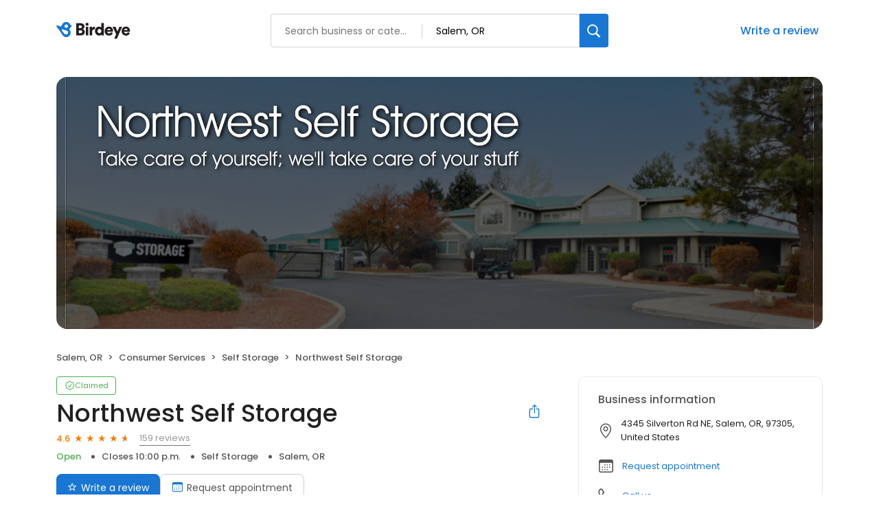

--- FILE ---
content_type: application/javascript
request_url: https://d3cnqzq0ivprch.cloudfront.net/profiles/production/20260123/paid/_next/static/chunks/9384.f08e664007245e16.js
body_size: 801
content:
(self.webpackChunk_N_E=self.webpackChunk_N_E||[]).push([[9384],{79384:function(e,t,s){"use strict";s.r(t);var a=s(57437),n=s(36723),r=s(40718),i=s.n(r),l=s(28222),c=s.n(l);let o=e=>{let{ratingList:t,totalCount:s,showPercent:r,classNames:i={}}={totalCount:0,...e};(0,n.xb)(t)&&(t=[{rating:0,count:0},{rating:1,count:0},{rating:2,count:0},{rating:3,count:0},{rating:4,count:0},{rating:5,count:0}]),t.sort((e,t)=>t.rating-e.rating);let l=t.map(e=>{let{count:t}=e,a=0===s?0:t/s*100;return{...e,percentage:Number.isInteger(a)?a:parseFloat(a.toFixed(1))}});return(0,a.jsx)("div",{className:(0,n.cx)(c().tableContainer,i.container),children:(0,a.jsx)("table",{children:(0,a.jsx)("tbody",{children:l.map(e=>{let{rating:t,count:l,percentage:o}=e;return 0===t&&l>0?(0,a.jsxs)("tr",{children:[(0,a.jsx)("td",{className:c().side}),(0,a.jsxs)("td",{colSpan:"2",className:c().noRating,children:[l.toLocaleString()," ",1===l?"review has":"reviews have"," ","no rating"]})]},"no-review-bar"):t?(0,a.jsxs)("tr",{className:c().progressBar,children:[(0,a.jsxs)("td",{className:c().side,children:[(0,a.jsx)("span",{className:(0,n.cx)(i.ratingLabel),children:t}),(0,a.jsx)("i",{className:c()[c()["icon-star"],"icon-star"]})]}),(0,a.jsx)("td",{className:c().middle,children:(0,a.jsx)("div",{className:c()["bar-container"],children:(0,a.jsx)("div",{className:(0,n.cx)(c().bar,i.bar),style:{width:"".concat(0===s?0:100*l/s,"%")}})})}),(0,a.jsxs)("td",{className:(0,n.cx)(c().side,c()["right-review-count"],i.valueLabel),children:[(0,n.tF)(l),r?(0,a.jsxs)(a.Fragment,{children:["\xa0(",o,"%)"]}):null]})]},t):null})})})})};o.propTypes={totalCount:i().number,ratingList:i().arrayOf(i().shape({count:i().number,rating:i().number})),classNames:i().objectOf(i().shape({bar:i().string,container:i().string,valueLabel:i().string,ratingLabel:i().string})),reviewSummary:i().object},t.default=o},28222:function(e){e.exports={tableContainer:"styles_tableContainer__q3AZ3",side:"styles_side__t1mOb","icon-star":"styles_icon-star__ajsez","right-review-count":"styles_right-review-count__oyPvm",row:"styles_row__tImzA","bar-container":"styles_bar-container__5uKsE",bar:"styles_bar__aYwA7",noReview:"styles_noReview__jnHwo",noRating:"styles_noRating__WOxJH"}}}]);

--- FILE ---
content_type: application/javascript
request_url: https://d3cnqzq0ivprch.cloudfront.net/profiles/production/20260123/paid/_next/static/chunks/app/(profile)/%5Bslug%5D/page-9ebf75ee8480ec47.js
body_size: 55119
content:
(self.webpackChunk_N_E=self.webpackChunk_N_E||[]).push([[9652],{93043:function(e,t,s){Promise.resolve().then(s.t.bind(s,65878,23)),Promise.resolve().then(s.t.bind(s,88003,23)),Promise.resolve().then(s.bind(s,81523)),Promise.resolve().then(s.bind(s,70049)),Promise.resolve().then(s.t.bind(s,20323,23)),Promise.resolve().then(s.t.bind(s,28743,23)),Promise.resolve().then(s.bind(s,75462)),Promise.resolve().then(s.t.bind(s,13276,23)),Promise.resolve().then(s.bind(s,21689)),Promise.resolve().then(s.bind(s,63630)),Promise.resolve().then(s.bind(s,75813)),Promise.resolve().then(s.t.bind(s,52124,23)),Promise.resolve().then(s.bind(s,61402)),Promise.resolve().then(s.bind(s,92537)),Promise.resolve().then(s.bind(s,6229)),Promise.resolve().then(s.t.bind(s,15685,23)),Promise.resolve().then(s.t.bind(s,53915,23)),Promise.resolve().then(s.t.bind(s,94119,23)),Promise.resolve().then(s.t.bind(s,93476,23)),Promise.resolve().then(s.t.bind(s,74868,23)),Promise.resolve().then(s.t.bind(s,8606,23)),Promise.resolve().then(s.bind(s,30398)),Promise.resolve().then(s.bind(s,51953)),Promise.resolve().then(s.bind(s,3643)),Promise.resolve().then(s.t.bind(s,22402,23)),Promise.resolve().then(s.t.bind(s,76303,23)),Promise.resolve().then(s.t.bind(s,10511,23)),Promise.resolve().then(s.t.bind(s,10257,23)),Promise.resolve().then(s.bind(s,52649)),Promise.resolve().then(s.bind(s,4627)),Promise.resolve().then(s.bind(s,49852)),Promise.resolve().then(s.bind(s,99713)),Promise.resolve().then(s.bind(s,14579)),Promise.resolve().then(s.bind(s,69384)),Promise.resolve().then(s.bind(s,82892)),Promise.resolve().then(s.bind(s,29768)),Promise.resolve().then(s.bind(s,59303)),Promise.resolve().then(s.bind(s,10224)),Promise.resolve().then(s.bind(s,6668)),Promise.resolve().then(s.bind(s,1345)),Promise.resolve().then(s.bind(s,98996)),Promise.resolve().then(s.bind(s,83546)),Promise.resolve().then(s.bind(s,68495)),Promise.resolve().then(s.bind(s,95919)),Promise.resolve().then(s.bind(s,4250)),Promise.resolve().then(s.bind(s,64947)),Promise.resolve().then(s.bind(s,99643)),Promise.resolve().then(s.bind(s,68798)),Promise.resolve().then(s.bind(s,20385)),Promise.resolve().then(s.bind(s,26728)),Promise.resolve().then(s.bind(s,23597)),Promise.resolve().then(s.bind(s,80227)),Promise.resolve().then(s.bind(s,68018)),Promise.resolve().then(s.bind(s,15722)),Promise.resolve().then(s.bind(s,34909)),Promise.resolve().then(s.bind(s,13025)),Promise.resolve().then(s.bind(s,88924)),Promise.resolve().then(s.bind(s,91397)),Promise.resolve().then(s.t.bind(s,75152,23)),Promise.resolve().then(s.bind(s,90580)),Promise.resolve().then(s.t.bind(s,65613,23)),Promise.resolve().then(s.t.bind(s,22765,23)),Promise.resolve().then(s.t.bind(s,87514,23)),Promise.resolve().then(s.t.bind(s,82255,23)),Promise.resolve().then(s.t.bind(s,87230,23)),Promise.resolve().then(s.bind(s,99059)),Promise.resolve().then(s.bind(s,47106)),Promise.resolve().then(s.bind(s,16009)),Promise.resolve().then(s.bind(s,43269)),Promise.resolve().then(s.bind(s,78453)),Promise.resolve().then(s.bind(s,52664)),Promise.resolve().then(s.bind(s,24525)),Promise.resolve().then(s.t.bind(s,58348,23)),Promise.resolve().then(s.bind(s,9283))},52649:function(e,t,s){"use strict";s.r(t),s.d(t,{default:function(){return g}});var n=s(57437),a=s(40718),i=s.n(a);let o=[{label:"Healthcare",slug:"healthcare",image:"icon-medical-suitcase"},{label:"Automotive",slug:"automotive",image:"icon-automotive"},{label:"Real estate",slug:"real-estate",image:"icon-building"},{label:"Wellness",slug:"wellness",image:"icon-leaf"},{label:"Home services",slug:"home-services",image:"icon-home-service "},{label:"Consumer services",slug:"consumer-services",image:"icon-package"},{label:"Dental",slug:"dental",image:"icon-tooth"},{label:"Legal",slug:"legal",image:"icon-briefcase"},{label:"Finance",slug:"finance",image:"icon-currency"},{label:"Contractors",slug:"contractors",image:"icon-hammer"},{label:"Retail",slug:"retail",image:"icon-cart"}];var r=s(98928),l=s.n(r),c=s(2265),d=s(37804),u=s(36723);let m=e=>{var t;let{businessData:s,className:a}=e,[i,r]=(0,c.useState)(!1),[m,g]=(0,c.useState)(!0),p=(0,c.useRef)(null),h=[];if(null==s?void 0:null===(t=s.locations)||void 0===t?void 0:t[0]){let e=s.locations[0];e.city&&h.push(e.city),e.state&&h.push(e.state)}return(0,n.jsx)("section",{"data-gtm-section":"Pr Browse Nearby Section",className:(0,u.cx)(a,"explore-by-categories"),children:(0,n.jsxs)("div",{className:l().container,children:[(0,n.jsx)(d.Z,{color:"gray",level:2,children:"Browse nearby"}),(0,n.jsxs)("div",{className:l().carousel,children:[(0,n.jsx)("div",{className:"".concat(l()["pre-btn-wrapper"]," ").concat(i?"":l().hide),children:(0,n.jsx)("button",{"data-gtm-action-value":"Left Arrow","data-clicktag":"Left Arrow",onClick:()=>{let e=p.current.clientWidth;p.current.scrollLeft=p.current.scrollLeft-e,p.current.scrollLeft-e<=0&&r(!1),p.current.scrollLeft+e>=p.current.scrollWidth&&g(!0)},"aria-label":"Previous",children:(0,n.jsx)("i",{className:"icon-chevron-left"})})}),(0,n.jsx)("div",{className:"".concat(l()["next-btn-wrapper"]," ").concat(m?"":l().hide),children:(0,n.jsx)("button",{"data-gtm-action-value":"Right Arrow","data-clicktag":"Right Arrow",onClick:()=>{let e=p.current.clientWidth;p.current.scrollLeft=p.current.scrollLeft+e,p.current.scrollLeft+p.current.offsetWidth+e>=p.current.scrollWidth&&g(!1),p.current.scrollLeft>=0&&!1===i&&r(!0)},"aria-label":"Next",children:(0,n.jsx)("i",{className:"icon-chevron-right"})})}),(0,n.jsx)("div",{ref:p,className:l().cardContainer,children:o.map(e=>{var t;return(0,n.jsx)("div",{className:"".concat(l().card," ").concat("automotive"===e.slug?l()[e.slug]:""),children:(0,n.jsxs)("a",{target:"_blank",href:(0,u.$I)(e.slug,null==s?void 0:null===(t=s.locations)||void 0===t?void 0:t[0]),"data-gtm-action-value":"Browse nearby - ".concat(e.label),"data-clicktag":"Browse nearby - ".concat(e.label),children:[(0,n.jsx)("i",{className:e.image}),(0,n.jsx)("span",{children:e.label})]})},e.slug)})})]})]})})};m.propTypes={businessData:i().object,className:i().string};var g=m},75462:function(e,t,s){"use strict";s.r(t);var n=s(57437),a=s(2265),i=s(40718),o=s.n(i),r=s(37804),l=s(98715),c=s.n(l),d=s(62041);let u=e=>{var t;let s;let{cards:i}=e,[o,l]=(0,a.useState)(0),[u,m]=(0,a.useState)(0),[g,p]=(0,a.useState)(!1),h=1===i.length,_=i.length>15;s=u+15<=i.length?15:i.length-u;let v=(0,a.useMemo)(()=>Array(s).fill(0),[s]);return(0,a.useEffect)(()=>{let e;if(!h)return g||(e=setTimeout(()=>{let e=(o+1)%i.length;l(e),m(15*Math.floor(e/15))},3e3)),()=>{clearTimeout(e)}},[g,o,i.length,h]),(0,n.jsxs)("div",{onMouseOver:()=>p(!0),onMouseLeave:()=>p(!1),className:c().panel,children:[(0,n.jsx)("div",{className:c().image,style:{backgroundImage:"url(".concat(i[o].imageURL,")")},children:(null===(t=i[o])||void 0===t?void 0:t.clickURL)?(0,n.jsx)("a",{className:c().clickURL,href:i[o].clickURL,target:"_blank",rel:"nofollow","aria-label":"Learn more"}):null}),!h&&(0,n.jsxs)("div",{className:c().navigator,children:[_&&(0,n.jsx)("button",{className:"".concat(c().arrowBtn," ").concat(c().left),onClick:()=>{if(0===u){let e=i.length-i.length%15;l(e),m(e)}else{let e=u-15;l(e),m(e)}},children:(0,n.jsx)("i",{className:"icon-chevron-left"})}),v.map((e,t)=>(0,n.jsx)("span",{className:"".concat(c().disc," ").concat(t===o%15&&c().current),onClick:()=>{l(u+t)},children:"●"},t)),_&&(0,n.jsx)("button",{className:"".concat(c().arrowBtn," ").concat(c().right),onClick:()=>{let e=u+s;e>=i.length?(l(0),m(0)):(l(e),m(e))},children:(0,n.jsx)("i",{className:"icon-chevron-right"})})]}),(0,n.jsxs)("div",{className:c().content,children:[i[o].title&&(0,n.jsx)(r.Z,{level:2,color:"gray",children:i[o].title}),i[o].description&&(0,n.jsx)(d.Z,{content:i[o].description,maxCharLimit:240})]})]})};u.propTypes={cards:o().arrayOf(o().shape({cardId:o().number,title:o().string,description:o().string,imageURL:o().string,imagePosition:o().string,isVisible:o().number,isPinOnTop:o().number,clickURL:o().number}))},t.default=u},4627:function(e,t,s){"use strict";var n=s(57437),a=s(40718),i=s.n(a),o=s(76303),r=s.n(o),l=s(30166),c=s(91419),d=s(2265);let u=(0,l.default)(()=>Promise.all([s.e(3507),s.e(560),s.e(7811),s.e(8018)]).then(s.bind(s,8018)),{loadableGenerated:{webpack:()=>[8018]},ssr:!1}),m=e=>{let{url:t,businessData:s,locale:a}=e,[i,o]=(0,d.useState)(!1);return(0,n.jsxs)(n.Fragment,{children:[(0,n.jsxs)(c.Z,{className:"".concat(r()["btn-CTA"]),target:"_blank",href:t,role:t?null:"button",onClick:e=>{if(e.preventDefault(),t){window.open(t);return}o(!0)},rel:"nofollow",gtmActionValue:"Book Appointment",children:[(0,n.jsx)("i",{className:"icon-calendar"}),"Book"]}),(0,n.jsx)(u,{businessData:s,isModalOpen:i,onClose:()=>o(!1),locale:a})]})};m.propTypes={label:i().string,url:i().string,businessData:i().object,isPaid:i().bool,locale:i().string},t.default=m},49852:function(e,t,s){"use strict";var n=s(57437),a=s(40718),i=s.n(a),o=s(43499),r=s.n(o),l=s(30166),c=s(2265);let d=(0,l.default)(()=>Promise.all([s.e(3507),s.e(560),s.e(7811),s.e(8018)]).then(s.bind(s,8018)),{loadableGenerated:{webpack:()=>[8018]},ssr:!1}),u=e=>{let{label:t,url:s,businessData:a,isPaid:i,locale:o}=e,[l,u]=(0,c.useState)(!1);return(0,n.jsxs)("section",{"data-gtm-section":i?"Pr P Request Appointment":"Pr Request Appointment",children:[(0,n.jsxs)("button",{onClick:e=>{if(e.preventDefault(),s){window.open(s);return}u(!0)},className:r().button,"aria-label":"Book an appointment","data-gtm-action-value":t,"data-clicktag":t,children:[(0,n.jsx)("i",{className:"icon-calendar"}),t]}),(0,n.jsx)(d,{businessData:a,isModalOpen:l,onClose:()=>u(!1),locale:o})]})};u.propTypes={label:i().string,url:i().string,businessData:i().object,isPaid:i().bool,locale:i().string},t.default=u},99713:function(e,t,s){"use strict";var n=s(57437),a=s(2265),i=s(40718),o=s.n(i),r=s(76303),l=s.n(r),c=s(36723),d=s(92540),u=s(25553);let m=e=>{let{businessData:t}=e,[s,i]=(0,a.useState)(null),{wholeWeekOperating:o,timezoneId:r,hoursOfOperations:m,businessHoursStatus:g}=t,{businessStatus:p,reopenDate:h}=g,_=m.every(e=>0===e.isOpen),v=e=>u.p3.find(t=>t.value===e),b=()=>{if(p===u.YJ.TEMPORARILY_CLOSED)return(0,n.jsxs)(n.Fragment,{children:[(0,n.jsx)("li",{className:l().businessClose,children:"Temporarily Closed"}),h&&(0,n.jsxs)("li",{children:["Reopens on ",(0,d.p)(h)]})]});if(p===u.YJ.PERMANENTLY_CLOSED)return(0,n.jsxs)(n.Fragment,{children:[(0,n.jsx)("li",{className:l().businessClose,children:"Permanently Closed"}),(0,n.jsx)("li",{children:"This location is no longer in operation"})]});if(p===u.YJ.OPENING_SOON)return(0,n.jsxs)(n.Fragment,{children:[(0,n.jsx)("li",{className:l().businessOpen,children:"Opening Soon"}),h&&(0,n.jsxs)("li",{children:["Expected opening on ",(0,d.p)(h)]})]});switch(o){case u.YY.OPEN_24X7:return(0,n.jsx)("li",{children:"Open 24/7"});case u.YY.APPOINTMENTS_ONLY:return(0,n.jsx)("li",{children:"By appointment only"});case u.YY.OPEN_SPECIFIC_DURATION:default:{let e=(0,c.Kt)(t.hoursOfOperations,r);return(0,n.jsxs)(n.Fragment,{children:[(0,n.jsxs)("li",{className:e.isOpen?l().businessOpen:l().businessClose,children:[e.isOpen?"Open":"Closed"," "]}),_?null:(0,n.jsx)("li",{children:e.isOpen?"Closes ".concat(e.closingTime).concat(e.isTomorrow?" tomorrow":""):"Opens ".concat(e.nextOpeningTime," ").concat(isNaN(e.nextOpeningDay)?"":e.isTomorrow?"tomorrow":v(e.nextOpeningDay).label)})]})}}};return(0,a.useEffect)(()=>{i(b())},[]),s};m.propTypes={businessData:o().object},t.default=m},14579:function(e,t,s){"use strict";var n=s(57437),a=s(74716),i=s.n(a),o=s(40718),r=s.n(o);let l=e=>{let{isClaimed:t,claimPath:s,isEnterpriseProfile:a}=e;return(0,n.jsxs)("div",{className:"".concat(i().profileStatus," ").concat(t?i().claimedProfile:""," ").concat(a?i().enterpriseProfile:i().businessProfile),children:[(0,n.jsxs)("button",{className:i().statusChip,onClick:()=>{t||(window.location.href=s)},"data-gtm-action-value":"".concat(t?"Claimed":"Unclaimed"," chip"),"data-clicktag":"".concat(t?"Claimed":"Unclaimed"," chip"),children:[(0,n.jsx)("i",{className:"icon-check-badge"}),(0,n.jsx)("span",{children:t?"Claimed":a?"Own this brand?":"Claim this profile"})]}),(0,n.jsx)("div",{className:i().toolTip,children:t?(0,n.jsx)("p",{children:"This profile has been claimed by the business owner or representative."}):(0,n.jsxs)(n.Fragment,{children:[(0,n.jsx)("p",{children:"This profile has not been claimed by the business owner or representative."}),(0,n.jsxs)("p",{children:[(0,n.jsx)("button",{onClick:()=>{t||(window.location.href=s)},"data-gtm-action-value":"Claim this business","data-clicktag":"Claim this business",children:"Claim this business"})," ","to update business information, get appointment requests, engage visitors with web chat, and more!"]})]})})]})};l.propTypes={isClaimed:r().bool.isRequired,claimPath:r().string.isRequired},t.default=l},69384:function(e,t,s){"use strict";var n=s(57437),a=s(74716),i=s.n(a),o=s(40718),r=s.n(o),l=s(2265);let c=(0,s(30166).default)(()=>Promise.all([s.e(1155),s.e(6753)]).then(s.bind(s,16753)),{loadableGenerated:{webpack:()=>[16753]}}),d=e=>{let{isClaimed:t,claimPath:s,isEnterpriseProfile:a}=e,[o,r]=(0,l.useState)(!1);return(0,n.jsxs)(n.Fragment,{children:[(0,n.jsx)("div",{className:"".concat(i().profileStatus," ").concat(t?i().claimedProfile:""," ").concat(a?i().enterpriseProfile:""," "),children:(0,n.jsxs)("button",{className:i().statusChip,onClick:()=>{t?r(!0):window.location.href=s},"data-gtm-action-value":"".concat(t?"Claimed":"Unclaimed"," chip"),"data-clicktag":"".concat(t?"Claimed":"Unclaimed"," chip"),children:[(0,n.jsx)("i",{className:"icon-check-badge"}),(0,n.jsx)("span",{children:t?"Claimed":a?"Own this brand?":"Claim this profile"})]})}),(0,n.jsx)(c,{isClaimed:t,claimPath:s,onClose:e=>{e.preventDefault(),r(!1)},open:o})]})};d.propTypes={isClaimed:r().bool,claimPath:r().string},t.default=d},82892:function(e,t,s){"use strict";s.r(t);var n=s(57437),a=s(40718),i=s.n(a),o=s(20086),r=s(2265),l=s(36723);let c=e=>{let{businessData:t}=e,[s,a]=(0,r.useState)(),i=t.locations,c=i.length>0?{...i[0]}:{lat:"",lng:"",zip:"",countryCode:"",state:"",city:""};c.stateCode=c.state,c.latitude=c.lat,c.longitude=c.lng,delete c.lat,delete c.lng,delete c.state;let d=async function(e){let s=arguments.length>1&&void 0!==arguments[1]?arguments[1]:{},n="".concat("https://leadgen.birdeye.com","/leadgen/utility/geo-distance?businessNumber=").concat(t.businessNumber,"&env=").concat(t.activationStatus),i=await fetch(n,{cache:"force-cache",method:"POST",headers:{Accept:"application/json","Content-Type":"application/json"},body:JSON.stringify({client:s,business:e})}),o=await i.text();if(!o||!i.ok){console.error("Unable to locate location");return}let r=JSON.parse(o);(null==r?void 0:r.distanceInKm)&&a((0,l.XD)(r.distanceInKm,{convertToMiles:!0}))};return(0,o.Dj)(e=>{let{lat:t,lng:s}=e;d({...c},{latitude:t,longitude:s})},()=>{console.log("ClientDistance - User location denied")}),s?(0,n.jsx)("li",{children:s}):null};c.propTypes={businessData:i().object},t.default=c},29768:function(e,t,s){"use strict";s.d(t,{default:function(){return l}});var n=s(57437),a=s(36723),i=s(38984),o=s.n(i),r=s(88532);function l(e){let{label:t,icon:s}=e;return(0,n.jsx)(n.Fragment,{children:(0,n.jsxs)("button",{onClick:r.YA,className:(0,a.cx)(o().button,"get-questionnaire-cta"),"aria-label":t,"data-gtm-action-value":t,"data-clicktag":t,children:[(0,n.jsx)("i",{className:s}),t]})})}},59303:function(e,t,s){"use strict";s.d(t,{default:function(){return l}});var n=s(57437),a=s(76303),i=s.n(a),o=s(88532),r=s(91419);function l(e){let{label:t,icon:s}=e;return(0,n.jsx)(n.Fragment,{children:(0,n.jsxs)(r.Z,{className:"".concat(i()["btn-CTA"]," get-questionnaire-cta"),target:"_blank",href:"",role:"button",onClick:o.YA,rel:"nofollow",gtmActionValue:t,children:[(0,n.jsx)("i",{className:s}),t]})})}},10224:function(e,t,s){"use strict";var n=s(57437),a=s(36723),i=s(99621),o=s.n(i),r=s(44991);t.default=e=>{let{avgRating:t,reviewCount:s}=e,i=(0,a.cj)(s,{zeroReviewLabel:"No reviews",humanisedCount:!1});return(0,n.jsxs)("div",{className:"".concat(o().ratingWrapper," ").concat(0===t?o().noReview:null),children:[0===t?null:(0,n.jsx)("span",{className:o().averageRating,"data-gtm-action-value":"Average Rating Count","data-clicktag":"Average Rating Count",children:null==t?void 0:t.toFixed(1)}),(0,n.jsx)(r.Z,{rating:t}),(0,n.jsx)("button",{className:"".concat(o().totalReviews," ").concat(0===s?o().noReview:""),"data-gtm-action-value":"Review Count","data-clicktag":"Review Count",onClick:()=>{if(0!==s){let e=document.getElementById("review-section");e&&e.scrollIntoView({behavior:"smooth"})}},rel:"nofollow","aria-label":i,children:i})]})}},6668:function(e,t,s){"use strict";s.d(t,{default:function(){return r}});var n=s(57437),a=s(65413),i=s.n(a),o=s(51953);function r(e){let{label:t}=e;return(0,n.jsx)(n.Fragment,{children:(0,n.jsxs)("button",{onClick:()=>{dispatchEvent(o.u)},className:i().button,"aria-label":"Send a message","data-gtm-action-value":"Send a message","data-clicktag":"Send a message",children:[(0,n.jsx)("i",{className:"icon-message-outline"}),t]})})}},1345:function(e,t,s){"use strict";s.d(t,{default:function(){return r}});var n=s(57437),a=s(76303),i=s.n(a),o=s(51953);function r(){return(0,n.jsx)(n.Fragment,{children:(0,n.jsxs)("button",{className:"".concat(i()["btn-CTA"]),onClick:()=>{dispatchEvent(o.u)},"data-gtm-action-value":"Send a message","data-clicktag":"Send a message",children:[(0,n.jsx)("i",{className:"icon-message-outline"}),"Message"]})})}},83546:function(e,t,s){"use strict";var n=s(57437),a=s(76303),i=s.n(a),o=s(39699);t.default=e=>{let{label:t,url:s}=e;return(0,n.jsx)(n.Fragment,{children:(0,n.jsxs)("button",{className:i()["btn-primary"],onClick:e=>{if(e.preventDefault(),s){window.open(s);return}o.R.trigger(!0)},"aria-label":"Submit review","data-gtm-action-value":"Write a review - ".concat(t||"Default"),"data-clicktag":"Write a review - ".concat(t||"Default"),id:"war-cta-top-fold",children:[(0,n.jsx)("i",{className:"icon-reviews"}),t||"Write a review"]})})}},92540:function(e,t,s){"use strict";s.d(t,{p:function(){return n}});let n=e=>{let t=new Date(e),s=t.getDate(),n=t.toLocaleDateString("en-US",{month:"short"}),a=t.getFullYear();return"".concat(n," ").concat(s).concat((e=>{if(e>3&&e<21)return"th";switch(e%10){case 1:return"st";case 2:return"nd";case 3:return"rd";default:return"th"}})(s),", ").concat(a)}},68495:function(e,t,s){"use strict";var n=s(57437),a=s(40718),i=s.n(a),o=s(13276),r=s.n(o),l=s(30166),c=s(91419),d=s(2265);let u=(0,l.default)(()=>Promise.all([s.e(3507),s.e(560),s.e(7811),s.e(8018)]).then(s.bind(s,8018)),{loadableGenerated:{webpack:()=>[8018]},ssr:!1}),m=e=>{let{url:t,label:s,businessData:a,isPaid:i,locale:o}=e,[l,m]=(0,d.useState)(!1);return(0,n.jsxs)("section",{"data-gtm-section":i?"Pr P Request Appointment":"Pr Request Appointment",children:[(0,n.jsx)(c.Z,{className:r().bookAppointmentBtn,rel:"nofollow",href:t,target:"_blank",role:t?null:"button",onClick:t?null:()=>{m(!0)},gtmActionValue:s,children:s}),(0,n.jsx)(u,{businessData:a,isModalOpen:l,onClose:()=>m(!1),locale:o})]})};m.propTypes={label:i().string,url:i().string,businessData:i().object,isPaid:i().bool,locale:i().string},t.default=m},95919:function(e,t,s){"use strict";var n=s(57437),a=s(2265),i=s(36723),o=s(19934),r=s.n(o);t.default=e=>{let{contactNum:t}=e,[s,o]=(0,a.useState)(!0);return(0,n.jsx)("span",{className:r().container,children:s?(0,n.jsx)("button",{className:(0,i.cx)({[r().hide]:!s}),onClick:()=>o(!1),"aria-label":"Call us","data-gtm-action-value":"Call us - Hidden","data-clicktag":"Call us - Hidden",children:"Call us"}):(0,n.jsx)("a",{className:(0,i.cx)({[r().hide]:s}),href:"tel:".concat(t),"data-gtm-action-value":"Call us - Visible","data-clicktag":"Call us - Visible",children:t})})}},4250:function(e,t,s){"use strict";var n=s(57437),a=s(36723),i=s(92973),o=s.n(i),r=s(88532);t.default=e=>{let{label:t}=e;return(0,n.jsx)("span",{className:(0,a.cx)(o().container,"get-questionnaire-cta"),children:(0,n.jsx)("button",{onClick:r.YA,"aria-label":t,"data-gtm-action-value":t,"data-clicktag":t,children:t})})}},64947:function(e,t,s){"use strict";var n=s(57437),a=s(80173),i=s.n(a),o=s(51953);t.default=e=>{let{label:t}=e;return(0,n.jsx)("span",{className:i().container,children:(0,n.jsx)("button",{onClick:()=>{dispatchEvent(o.u)},"aria-label":"Send a message","data-gtm-action-value":"Send a message","data-clicktag":"Send a message",children:t})})}},99643:function(e,t,s){"use strict";var n=s(57437),a=s(2265),i=s(6643),o=s.n(i),r=s(40718),l=s.n(r),c=s(36723);let d=e=>{let{smsNum:t}=e,[s,i]=(0,a.useState)(!0);return(0,n.jsx)("div",{className:o().container,children:s?(0,n.jsx)("button",{onClick:()=>i(!1),"aria-label":"Text us","data-gtm-action-value":"Text us - Hidden","data-clicktag":"Text us - Hidden",children:"Text Us"}):(0,n.jsx)("a",{rel:"nofollow",href:"sms:".concat(t),"data-gtm-action-value":"Text us - Visible","data-clicktag":"Text us - Visible",children:(0,c.un)(t)})})};d.propTypes={smsNum:l().string},t.default=d},92537:function(e,t,s){"use strict";s.d(t,{default:function(){return x}});var n=s(57437),a=s(2265),i=s(36723),o=s(6229),r=s(40718),l=s.n(r),c=s(57902),d=s.n(c),u=s(25553),m=s(94011);let g=l().shape({label:l().string.isRequired,value:l().any.isRequired});var p=s(9029);l().func,l().shape({value:l().any,label:l().string}),l().shape({label:l().string.isRequired,value:l().any.isRequired}),l().bool,l().func,l().string;var h=s(30166),_=s(3051),v=s.n(_),b=s(38606);let y=(0,h.default)(()=>Promise.all([s.e(7859),s.e(9384)]).then(s.bind(s,79384)),{loadableGenerated:{webpack:()=>[79384]},ssr:!1});function x(e){let{mobile:t}=e,{reviewSummaryData:s,businessData:r,selectedDuration:l,setSelectedDuration:c,durationDateRange:d}=(0,a.useContext)(o.BusinessProfileContext),{businessId:u}=r,m=(0,i.PH)(r),[g,p]=(0,a.useState)();function h(e){return new Date(e).toLocaleDateString("en-US",{month:"short",day:"numeric",year:"numeric"})}let _=(()=>{let e=(0,i.xb)(null==g?void 0:g.highestRateReview)?null:g.highestRateReview;if(!e)return null;e.comments||(e.comments="");let t=e.comments.length>75,s=(null==e?void 0:e.businessProfileUrl)||"/a-".concat(e.location.businessNumber);return{rating:e.overallRating||"0",date:h(e.rdate),comment:e.comments.substr(0,75)+(t?"...":""),showMore:t,reviewerName:e.reviewer.reviewerName,source:e.sourceType,location:e.location.alias,reviewLink:e.uniqueBEReviewUrl,profileUrl:s}})(),x=(()=>{let e=(0,i.xb)(null==g?void 0:g.lowestRateReview)?null:g.lowestRateReview;if(!e)return null;e.comments||(e.comments="");let t=e.comments.length>75,s=(null==e?void 0:e.businessProfileUrl)||"/a-".concat(e.location.businessNumber);return{rating:e.overallRating||0,date:h(e.rdate),comment:e.comments.substr(0,75)+(t?"...":""),showMore:t,reviewerName:e.reviewer.reviewerName,source:e.sourceType,location:e.location.alias,reviewLink:e.uniqueBEReviewUrl,profileUrl:s}})(),f=_&&x?"col-md-6":"",w=async()=>{try{let e=await (0,b.Yy)({locationIds:[u]});p(e)}catch(e){console.log(e)}};(0,a.useEffect)(()=>{m&&w()},[d,m]);let C=(()=>{if(s)return s.count||0})(),j=(()=>{if(s)return s.rating||0})(),N=!_&&!x||1===C;return(0,n.jsxs)("div",{children:[!1,(0,n.jsxs)("div",{className:v().reviewsBarWrapper,children:[(0,n.jsxs)("div",{className:v().reviewSummary,children:[(0,n.jsx)("strong",{className:C?v().summaryStar:"","data-gtm-action-value":"Summary - Ratings count","data-clicktag":"Summary - Ratings count",children:C?j.toFixed(1):"NR"}),(0,n.jsx)("span",{"data-gtm-action-value":"Summary - Ratings star","data-clicktag":"Summary - Ratings star",children:(0,i.cj)(C,{zeroReviewLabel:"No reviews",humanisedCount:!1})})]}),(0,n.jsx)("div",{className:v().ratingList,children:(0,n.jsx)(y,{totalCount:C,ratingList:(null==s?void 0:s.countByRating)||[]})})]}),m&&!N&&(0,n.jsx)("div",{className:v().reviewCardContainer,children:(0,n.jsx)("div",{className:"container-fluid px-0",children:(0,n.jsxs)("div",{className:"row",children:[_&&(0,n.jsx)("div",{className:"col-12 ".concat(f," py-2 py-md-0 px-md-2"),children:(0,n.jsxs)("div",{"data-gtm-section":"Pr Highest Rated Review",className:v().reviewCard,children:[(0,n.jsxs)("div",{className:v().title,children:[(0,n.jsx)("span",{children:"Highest rated review"}),(0,n.jsxs)("span",{className:v().date,children:["on ",_.date]})]}),(0,n.jsxs)("div",{className:"d-flex align-items-center",children:[(0,n.jsx)("span",{className:v().rating,children:_.rating}),(0,n.jsx)("span",{className:v().star})]}),_.comment&&(0,n.jsxs)("div",{className:v().comment,children:['"',_.comment,'"',_.showMore&&(0,n.jsx)("button",{onClick:()=>window.location.href=_.reviewLink,children:"\xa0more"})]}),(0,n.jsxs)("div",{className:v().footer,children:[_.reviewerName," on"," ",_.source]})]})}),x&&(0,n.jsx)("div",{className:"col-12 ".concat(f," py-2 py-md-0 px-md-2"),children:(0,n.jsxs)("div",{"data-gtm-section":"Pr Lowest Rated Review",className:v().reviewCard,children:[(0,n.jsxs)("div",{className:v().title,children:[(0,n.jsx)("span",{children:"Lowest rated review"}),(0,n.jsxs)("span",{className:v().date,children:["on ",x.date]})]}),(0,n.jsxs)("div",{className:"d-flex align-items-center",children:[(0,n.jsx)("span",{className:v().rating,children:x.rating}),(0,n.jsx)("span",{className:v().star})]}),x.comment&&(0,n.jsxs)("div",{className:v().comment,children:['"',x.comment,'"',x.showMore&&(0,n.jsx)("button",{onClick:()=>window.location.href=x.reviewLink,"data-clicktag":"lowest rated review - more",children:"\xa0more"})]}),(0,n.jsxs)("div",{className:v().footer,children:[x.reviewerName," on"," ",x.source]})]})})]})})})]})}x.propTypes={businessNumber:l().number,mobile:l().bool,onSort:l().func,sortValue:l().object,businessData:l().object}},21689:function(e,t,s){"use strict";s.r(t);var n=s(57437),a=s(30166),i=s(40718),o=s.n(i),r=s(99376),l=s(25553),c=s(2265),d=s(6229);let u=(0,a.default)(()=>Promise.resolve().then(s.bind(s,9029)),{loadableGenerated:{webpack:()=>[9029]},ssr:!1}),m=e=>{let{setLoadingReviews:t}=(0,c.useContext)(d.BusinessProfileContext),s=(0,r.useSearchParams)(),a={};for(let[e,t]of s.entries())a[e]=t.toLowerCase();let{disabled:i,options:o,defaultValue:m}=e;return(0,n.jsx)(u,{disabled:i,options:o,defaultValue:m,onChange:e=>{t(!0);let s={...a};if(e.value===l.O5){(null==s?void 0:s.filter)&&delete s.filter;let e=new URLSearchParams(s);window.location="?".concat(e.toString(),"#").concat(l.fD)}else{s.filter=e.value;let t=new URLSearchParams(s);window.location="?".concat(t.toString(),"#").concat(l.fD)}},label:"Sort reviews",customStyles:{option:{fontSize:"13px",padding:"7px 7px 7px 20px"},singleValue:{fontSize:"16px",color:"var(--text-dark-gray)",fontWeight:"500",textDecoration:"none",borderWidth:"0 0 1px",borderStyle:"solid",lineHeight:"20px"},menu:{width:"200px",top:"-5px"},placeholder:{},dropdownIndicator:{padding:"0px","& > i":{color:"var(--text-dark-gray)",fontWeight:"500",fontSize:"18px"}}}})},g=o().shape({label:o().string.isRequired,value:o().any.isRequired});m.propTypes={disabled:o().bool,defaultValue:g,options:o().arrayOf(g)},t.default=m},63630:function(e,t,s){"use strict";s.r(t);var n=s(57437),a=s(30166),i=s(40718),o=s.n(i),r=s(2265),l=s(72088),c=s.n(l),d=s(25553),u=s(6229);let m=(0,a.default)(()=>Promise.all([s.e(7182),s.e(1531)]).then(s.bind(s,91531)),{loadableGenerated:{webpack:()=>[91531]},ssr:!1}),g=e=>{let{options:t,defaultValue:s}=e,[a,i]=(0,r.useState)(!1),{setLoadingReviews:o}=(0,r.useContext)(u.BusinessProfileContext),l=e=>{e.value===d.O5?window.location="?#".concat(d.fD):window.location="?filter=".concat(e.value,"#").concat(d.fD)};return(0,n.jsxs)(n.Fragment,{children:[(0,n.jsxs)("div",{className:c().lable,onClick:()=>{i(!0)},children:[(0,n.jsx)("span",{children:s.label}),(0,n.jsx)("i",{className:"icon-triangle-down"})]}),(0,n.jsx)(m,{open:a,onClose:()=>i(!1),onSelect:e=>{o(!0),i(!1),l(e)},options:t,selected:s})]})},p=o().shape({label:o().string.isRequired,value:o().any.isRequired});g.propTypes={disabled:o().bool,defaultValue:p,options:o().arrayOf(p)},t.default=g},75813:function(e,t,s){"use strict";var n=s(57437),a=s(2265),i=s(6229),o=s(16740),r=s.n(o),l=s(72395);t.default=e=>{let{children:t,isWhiteLabelled:s}=e,{loadingReviews:o}=(0,a.useContext)(i.BusinessProfileContext);return(0,n.jsxs)("div",{className:r().loadingWrapper,children:[o&&(0,n.jsx)(l.Z,{className:r().loader,loading:o,isWhiteLabel:s}),t]})}},68798:function(e,t,s){"use strict";s.d(t,{default:function(){return q}});var n=s(57437),a=s(40718),i=s.n(a),o=s(44991),r=s(2265);let l=e=>{let{rating:t}=e;return(0,n.jsx)("div",{children:(0,n.jsx)("img",{src:(()=>{switch(!0){case t>=5:return"https://cdn2.birdeye.com/profiles/assets/reviews/yelp-stars/Review_Ribbon_small_16_5@2x.png";case t>=4.5:return"https://cdn2.birdeye.com/profiles/assets/reviews/yelp-stars/Review_Ribbon_small_16_4_half@2x.png";case t>=4:return"https://cdn2.birdeye.com/profiles/assets/reviews/yelp-stars/Review_Ribbon_small_16_4@2x.png";case t>=3.5:return"https://cdn2.birdeye.com/profiles/assets/reviews/yelp-stars/Review_Ribbon_small_16_3_half@2x.png";case t>=3:return"https://cdn2.birdeye.com/profiles/assets/reviews/yelp-stars/Review_Ribbon_small_16_3@2x.png";case t>=2.5:return"https://cdn2.birdeye.com/profiles/assets/reviews/yelp-stars/Review_Ribbon_small_16_2_half@2x.png";case t>=2:return"https://cdn2.birdeye.com/profiles/assets/reviews/yelp-stars/Review_Ribbon_small_16_2@2x.png";case t>=1.5:return"https://cdn2.birdeye.com/profiles/assets/reviews/yelp-stars/Review_Ribbon_small_16_2_1_half@2x.png";case t>=1:return"https://cdn2.birdeye.com/profiles/assets/reviews/yelp-stars/Review_Ribbon_small_16_1@2x.png";case 0===t:return"https://cdn2.birdeye.com/profiles/assets/reviews/yelp-stars/Review_Ribbon_small_16_0@2x.png";case t<1:return"https://cdn2.birdeye.com/profiles/assets/reviews/yelp-stars/Review_Ribbon_small_16_half@2x.png";default:return null}})(),alt:"rating",height:14,width:82})})};l.propTypes={rating:i().number};var c=s(62041),d=s(36723),u=s(33145),m=s(53932),g=s.n(m),p=s(88331),h=s(25553),_=s(6358),v=s(12186),b=s.n(v);let y=e=>{let{children:t,onClick:s,className:a="",id:i,gtmActionValue:o,disabled:r=!1,variant:l="link",type:c="button",...d}=e,u="text"===l?b().btnText:b().btnLink;return(0,n.jsx)("button",{type:c,onClick:s,id:i,disabled:r,"data-gtm-action-value":o,"data-clicktag":o,className:"".concat(u," ").concat(a),...d,children:t})};y.propTypes={type:i().oneOf(["button","submit","reset"]),variant:i().oneOf(["link","text"]),onClick:i().func,disabled:i().bool,gtmActionValue:i().string,className:i().string,id:i().string,children:i().node.isRequired};var x=e=>{let{review:t,businessData:s,isMobile:a=!1}=e,i=(t.sourceType||"").toLowerCase();return(0,n.jsxs)("div",{id:t.id,className:g().clientsReviews,children:[(0,n.jsxs)("div",{className:g().clientHeader,children:[(0,n.jsx)(p.Z,{reviewerImageSrc:t.reviewerImageSrc,reviewerName:t.reviewer.reviewerName,className:g().clientImage}),(0,n.jsxs)("div",{className:g().reviewInfo,children:[(0,n.jsxs)("div",{className:(0,d.cx)(g().reviewInfoTop,{[g().sourceVisible]:t.sourceId!==h.nX}),children:[(0,n.jsxs)("strong",{"data-gtm-action-value":"Reviewer name","data-clicktag":"Reviewer name",className:g().clientName,children:[t.reviewer.reviewerName,"\xa0"]}),(0,n.jsxs)("div",{className:g().reviewSourceWrapper,children:[t.sourceId!==h.nX?(0,n.jsxs)(y,{id:t.reviewUrl?(e=>{let t=null==e?void 0:e.match(/\/review\/(\d*)$/);if(t&&2===t.length)return"review-".concat(t[1])})(t.reviewUrl):null,variant:t.reviewUrl?"link":"text","data-gtm-action-value":"Review source - ".concat(t.sourceType),"data-clicktag":"Review source - ".concat(t.sourceType),onClick:e=>{e.preventDefault(),window.open(t.reviewUrl,"_blank","noopener,noreferrer")},children:[" ","on\xa0",t.sourceType]}):null,t.sourceId===h.nX&&(0,n.jsxs)("div",{className:g().notVerifiedBadge,children:[(0,n.jsx)("i",{className:"icon-exclamation-circle"}),(0,n.jsx)("div",{className:g().toolTip,children:(0,n.jsxs)("p",{children:["Verified by ",s.enterpriseInfo?s.enterpriseInfo.name:s.name]})})]})]})]}),"facebook"===i||"yelp"===i||0===t.overallRating?null:(0,n.jsx)(o.Z,{rating:t.overallRating}),"yelp"===i?(0,n.jsx)(l,{rating:t.overallRating}):null,"facebook"===i&&t.recommended?(0,n.jsxs)("span",{className:g().recommended,children:[(0,n.jsx)(u.default,{src:"https://cdn2.birdeye.com/profiles/images/fb-recommended-icon.svg",alt:"recommend",width:12,height:12,loading:"lazy"}),"\xa0 Recommended"]}):null,"facebook"===i&&!t.recommended&&t.overallRating?(0,n.jsx)(o.Z,{rating:t.overallRating}):null]}),(0,n.jsx)("div",{children:(0,n.jsx)("span",{className:g().publishDate,children:(0,d.Wq)(t.reviewTimeElapsed)?(0,d.Wq)(t.rDate)?(0,d.Wq)(t.reviewDate)?"Invalid Date":t.reviewDate:(0,d.yw)(t.rDate):t.reviewTimeElapsed})})]}),(0,n.jsx)(c.Z,{content:t.comments,maxCharLimit:530}),t.response&&(0,n.jsxs)("div",{className:g().businessReply,children:[(0,n.jsx)("p",{children:"Business response:"}),(0,n.jsx)(c.Z,{content:t.response,maxCharLimit:530})]}),(0,d.xb)(t.reviewMedias)||t.sourceId!==h.mD?null:(0,n.jsx)(_.Z,{reviewerName:t.reviewer.reviewerName,reviewData:t,mobile:a,reviewMedias:t.reviewMedias})]})},f=s(99376),w=s(4408),C=s.n(w),j=s(6229);let N=e=>{let{totalRows:t,isMobile:s}=e,a=(0,f.useSearchParams)(),i=(0,f.usePathname)(),{setLoadingReviews:o}=(0,r.useContext)(j.BusinessProfileContext),l=parseInt(a.get("page"),10)||1,c=(0,d.er)(t||0,h.Sy,l-1),{page:u,totalPages:m}=c,g=e=>{e.preventDefault();let t=document.getElementById(h.fD);null==t||t.scrollIntoView({behavior:"smooth"})},p=(e,t)=>{let s=new URLSearchParams(a);return s.set(e,t),s.toString()},_=(e,t)=>{if(null==e||e.preventDefault(),t!==u&&(g(e),!(t<0)&&!(t>m))){if(o(!0),0===t){let e=new URLSearchParams(a);e.delete("page"),window.location="".concat(i,"?").concat(e.toString(),"#").concat(h.fD)}else window.location="".concat(i,"?").concat(p("page",t+1),"#").concat(h.fD)}},v=e=>e>0?"".concat(i,"?").concat(p("page",e+1)):i,b=[],y=s?5:10,x=u-Math.floor(y/2),w=Math.max(x,0),N=Math.min(u+Math.ceil(y/2)+(w-x),m);for(let e=w;e<N;e++)b.push(e);return(0,n.jsxs)(n.Fragment,{children:[u>0&&(0,n.jsx)("link",{rel:"prev",href:2===l?i:"".concat(i,"?page=").concat(l-1)}),u<m&&(0,n.jsx)("link",{rel:"next",href:"".concat(i,"?page=").concat(l+1)}),(0,n.jsx)("div",{"data-gtm-section":"Pr Pagination",children:c.totalPages<=1?null:(0,n.jsxs)("ul",{className:C()["page-number"],children:[(0,n.jsx)("li",{className:"".concat(C().arrowBtn," ").concat(0===c.page&&C().disabled),children:(0,n.jsx)("a",{onClick:e=>_(e,u-1),role:"button",tabIndex:"-1","aria-label":"Previous page","data-gtm-action-value":"Pagination - Previous","data-clicktag":"Pagination - Previous",children:(0,n.jsx)("i",{className:"icon-chevron-left"})})}),b.map(e=>(0,n.jsx)("li",{className:"".concat(C().pages," ").concat(u===e&&C().active),children:(0,n.jsx)("a",{onClick:t=>_(t,e),href:v(e),"data-gtm-action-value":"Pagination - Specific","data-clicktag":"Pagination - Specific",children:e+1})},e)),(0,n.jsx)("li",{className:"".concat(C().arrowBtn," ").concat(c.page===m-1&&C().disabled),children:(0,n.jsx)("a",{onClick:e=>_(e,u+1),role:"button",tabIndex:"-1","aria-label":"Next page","data-gtm-action-value":"Pagination - Next","data-clicktag":"Pagination - Next",children:(0,n.jsx)("i",{className:"icon-chevron-right"})})})]})})]})};N.propTypes={totalRows:i().number,businessData:i().object};var k=()=>(0,n.jsxs)("svg",{width:"104",height:"64",viewBox:"0 0 104 64",fill:"none",xmlns:"http://www.w3.org/2000/svg",children:[(0,n.jsx)("rect",{x:"44.9453",y:"33.6875",width:"57.2732",height:"15.0129",rx:"2.43601",transform:"rotate(-25 44.9453 33.6875)",stroke:"#1976D2",strokeWidth:"2.80001"}),(0,n.jsx)("path",{d:"M60.0191 38.9334C60.0946 38.7954 60.0571 38.6442 59.89 38.4711L58.1616 36.644L59.3945 34.444C59.5119 34.237 59.5128 34.0802 59.4059 33.9655C59.3005 33.8542 59.1439 33.8449 58.9276 33.9458L56.6562 35.0214L54.9468 33.1731C54.7815 32.9951 54.6344 32.9444 54.4959 33.009C54.3539 33.0752 54.3016 33.2189 54.3318 33.4599L54.6489 35.9575L52.3648 37.0061C52.1452 37.1085 52.0517 37.2344 52.0692 37.3867C52.0883 37.5423 52.2124 37.6408 52.4464 37.6839L54.9208 38.1552L55.2129 40.6521C55.238 40.8913 55.3297 41.0173 55.4806 41.0498C55.6349 41.0807 55.7624 40.9924 55.8783 40.782L57.0913 38.5748L59.5618 39.0644C59.794 39.1124 59.947 39.0699 60.0191 38.9334Z",fill:"#1976D2"}),(0,n.jsx)("path",{d:"M69.0816 34.7069C69.1571 34.5688 69.1196 34.4176 68.9525 34.2446L67.2241 32.4174L68.457 30.2174C68.5744 30.0104 68.5753 29.8537 68.4684 29.739C68.363 29.6277 68.2064 29.6184 67.9901 29.7192L65.7187 30.7949L64.0093 28.9465C63.844 28.7685 63.6969 28.7178 63.5584 28.7824C63.4164 28.8486 63.3641 28.9923 63.3943 29.2333L63.7114 31.7309L61.4273 32.7795C61.2077 32.8819 61.1142 33.0078 61.1317 33.1601C61.1508 33.3158 61.2749 33.4143 61.5089 33.4573L63.9833 33.9286L64.2754 36.4255C64.3005 36.6648 64.3922 36.7907 64.5431 36.8232C64.6974 36.8541 64.8249 36.7658 64.9408 36.5555L66.1538 34.3483L68.6243 34.8378C68.8565 34.8859 69.0095 34.8433 69.0816 34.7069Z",fill:"#1976D2"}),(0,n.jsx)("path",{d:"M78.1441 30.4803C78.2196 30.3422 78.1821 30.1911 78.015 30.018L76.2866 28.1909L77.5195 25.9909C77.6369 25.7839 77.6378 25.6271 77.5309 25.5124C77.4255 25.4011 77.2689 25.3918 77.0526 25.4927L74.7812 26.5683L73.0718 24.72C72.9065 24.542 72.7594 24.4912 72.6209 24.5558C72.4789 24.622 72.4266 24.7657 72.4568 25.0068L72.7739 27.5043L70.4898 28.5529C70.2702 28.6554 70.1767 28.7813 70.1942 28.9336C70.2133 29.0892 70.3374 29.1877 70.5714 29.2308L73.0458 29.7021L73.3379 32.199C73.363 32.4382 73.4547 32.5642 73.6056 32.5966C73.7599 32.6276 73.8874 32.5393 74.0033 32.3289L75.2163 30.1217L77.6868 30.6113C77.919 30.6593 78.072 30.6168 78.1441 30.4803Z",fill:"#1976D2"}),(0,n.jsx)("path",{d:"M87.2066 26.2557C87.2821 26.1176 87.2446 25.9665 87.0775 25.7934L85.3491 23.9662L86.582 21.7663C86.6994 21.5593 86.7003 21.4025 86.5934 21.2878C86.488 21.1765 86.3314 21.1672 86.1151 21.2681L83.8437 22.3437L82.1343 20.4954C81.969 20.3174 81.8219 20.2666 81.6834 20.3312C81.5414 20.3974 81.4891 20.5411 81.5193 20.7822L81.8364 23.2797L79.5523 24.3283C79.3327 24.4308 79.2392 24.5567 79.2567 24.7089C79.2758 24.8646 79.3999 24.9631 79.6339 25.0062L82.1083 25.4775L82.4004 27.9744C82.4255 28.2136 82.5172 28.3396 82.6681 28.372C82.8224 28.4029 82.9499 28.3147 83.0658 28.1043L84.2788 25.8971L86.7493 26.3867C86.9815 26.4347 87.1345 26.3922 87.2066 26.2557Z",fill:"#1976D2"}),(0,n.jsx)("path",{d:"M96.273 22.0291C96.3485 21.8911 96.311 21.7399 96.1439 21.5668L94.4155 19.7397L95.6484 17.5397C95.7658 17.3327 95.7667 17.1759 95.6598 17.0612C95.5544 16.9499 95.3978 16.9406 95.1815 17.0415L92.9101 18.1171L91.2007 16.2688C91.0354 16.0908 90.8883 16.0401 90.7498 16.1047C90.6079 16.1709 90.5555 16.3146 90.5857 16.5556L90.9028 19.0532L88.6188 20.1018C88.3991 20.2042 88.3056 20.3301 88.3231 20.4824C88.3422 20.638 88.4663 20.7365 88.7003 20.7796L91.1747 21.2509L91.4668 23.7478C91.492 23.987 91.5836 24.113 91.7345 24.1455C91.8888 24.1764 92.0163 24.0881 92.1322 23.8778L93.3452 21.6705L95.8157 22.1601C96.048 22.2081 96.2009 22.1656 96.273 22.0291Z",fill:"#1976D2"}),(0,n.jsx)("path",{d:"M41.5137 15.6688C42.8539 15.6688 44.1124 15.9128 45.2891 16.4008C46.4659 16.8888 47.5037 17.5314 48.4026 18.3284C49.3015 19.1255 50.0043 20.0201 50.5109 21.0124C51.0339 21.9884 51.2954 22.9807 51.2954 23.9892C51.2954 25.0791 50.9358 26.1445 50.2167 27.1856C49.5139 28.2104 48.5252 29.1295 47.2504 29.9428C45.9919 30.7399 44.5291 31.3499 42.8621 31.7728L43.1072 33.4808C43.4505 36.1973 43.3524 38.5641 42.813 40.5812C42.2901 42.582 41.4565 44.2818 40.3125 45.6808C39.1848 47.0797 37.8854 48.2183 36.4145 49.0967C34.9436 49.9589 33.4318 50.6014 31.8791 51.0243C30.3428 51.4473 28.9046 51.6994 27.5644 51.7807V60.8331C27.5644 61.3862 27.4582 61.866 27.2457 62.2727C27.0496 62.6794 26.5838 63.0128 25.8483 63.2731C24.6226 63.6798 23.3069 63.9156 21.9013 63.9807C20.5121 64.0458 19.1066 63.9482 17.6847 63.6879C16.2791 63.4439 14.9308 63.0698 13.6396 62.5655C12.3485 62.0612 11.1962 61.4431 10.1829 60.7111C9.16964 59.9954 8.37697 59.1902 7.80494 58.2955C7.59247 57.9865 7.43721 57.653 7.33915 57.2951C7.24109 56.9373 7.22474 56.5794 7.29012 56.2215C7.37183 55.8637 7.57613 55.5302 7.903 55.2211C9.91327 53.3179 11.7438 51.3009 13.3945 49.1699C15.0615 47.039 16.5651 44.8268 17.9053 42.5332C19.2618 40.2396 20.4794 37.8972 21.5581 35.506C18.5019 35.1644 15.6581 34.286 13.0267 32.8708C10.3954 31.4556 8.1073 29.65 6.1624 27.454C4.23385 25.2417 2.76292 22.7529 1.74962 19.9876C0.752655 17.2223 0.352235 14.3106 0.548359 11.2524C0.564703 10.7807 0.646421 10.2846 0.793514 9.76404C0.940607 9.24351 1.21845 8.82058 1.62704 8.49524C2.05198 8.15365 2.68121 8.00725 3.51473 8.05605C6.3095 8.26751 9.07975 8.79618 11.8255 9.64204C14.5876 10.4716 17.2516 11.5371 19.8175 12.8384C22.3835 14.1398 24.786 15.6038 27.0251 17.2304C29.2642 18.8571 31.2744 20.5569 33.0559 22.33C33.726 20.7847 34.4778 19.524 35.3113 18.548C36.1612 17.5558 37.1009 16.8319 38.1306 16.3764C39.1766 15.9047 40.3043 15.6688 41.5137 15.6688ZM41.7344 19.1824C40.7701 19.1824 39.9611 19.3532 39.3073 19.6948C38.6536 20.0364 38.0816 20.5407 37.5913 21.2076C37.1009 21.8745 36.6188 22.696 36.1448 23.672C35.7362 24.4853 35.3031 25.0953 34.8455 25.502C34.4042 25.8924 33.7832 26.0876 32.9823 26.0876C32.492 26.0876 32.0426 25.9656 31.634 25.7216C31.2417 25.4613 30.7923 25.0791 30.2856 24.5748C28.8801 23.1271 27.2375 21.7037 25.358 20.3048C23.4785 18.9059 21.4192 17.6208 19.1801 16.4496C16.9574 15.2622 14.6039 14.2536 12.1197 13.424C9.65177 12.5944 7.12668 12.017 4.54438 11.6916C4.23385 11.6591 4.07859 11.7974 4.07859 12.1064C4.09493 14.9856 4.61793 17.6534 5.64758 20.1096C6.69357 22.5496 8.13999 24.6887 9.98682 26.5268C11.85 28.3487 14.0155 29.7801 16.4834 30.8212C18.9677 31.8623 21.6725 32.4153 24.598 32.4804C25.1701 32.4967 25.5542 32.7081 25.7503 33.1148C25.9627 33.5215 25.9546 34.0013 25.7258 34.5544C24.598 37.2384 23.3314 39.8654 21.9259 42.4356C20.5203 45.0057 18.935 47.4782 17.1699 49.8531C15.4047 52.2281 13.419 54.4729 11.2126 56.5875C11.0165 56.7502 11.0328 56.9535 11.2616 57.1975C11.8663 57.8157 12.6263 58.3769 13.5416 58.8811C14.4568 59.4016 15.4701 59.8246 16.5815 60.1499C17.6929 60.4752 18.8451 60.6786 20.0382 60.7599C21.2476 60.8412 22.4489 60.7762 23.6419 60.5647C23.7727 60.5484 23.8626 60.4915 23.9116 60.3939C23.977 60.3126 24.0097 60.215 24.0097 60.1011V49.4139C24.0097 49.0561 24.1241 48.7633 24.3529 48.5355C24.598 48.3078 24.9004 48.1858 25.26 48.1695C26.3877 48.1045 27.638 47.9581 29.0108 47.7303C30.3837 47.5026 31.7402 47.1041 33.0804 46.5347C34.4206 45.9492 35.6218 45.1277 36.6842 44.0704C37.7465 42.9968 38.5555 41.606 39.1112 39.898C39.6832 38.19 39.863 36.0834 39.6506 33.5784L39.3319 29.9428C39.2992 29.6012 39.3972 29.3084 39.626 29.0644C39.8712 28.8204 40.1735 28.6821 40.5331 28.6496C42.9193 28.308 44.7171 27.6817 45.9265 26.7708C47.1523 25.8436 47.7652 24.9164 47.7652 23.9892C47.7652 23.2247 47.5037 22.4764 46.9807 21.7444C46.4577 21.0124 45.7386 20.4024 44.8233 19.9144C43.9244 19.4264 42.8948 19.1824 41.7344 19.1824ZM37.15 18.548C35.6954 15.2947 34.0283 12.5212 32.1488 10.2276C30.2693 7.93405 28.0874 5.98205 25.6032 4.37166C25.4234 4.25779 25.2354 4.24152 25.0393 4.32286C24.8595 4.38792 24.7533 4.52619 24.7206 4.73765C24.214 6.80352 23.9198 8.84498 23.8381 10.862C23.7727 12.8791 23.9606 14.9938 24.4019 17.206L20.553 15.4004C20.2588 13.1719 20.2179 10.984 20.4304 8.83684C20.6429 6.67338 21.0596 4.47739 21.6807 2.24886C21.9422 1.22406 22.4897 0.540865 23.3232 0.199266C24.1568 -0.142333 25.0475 -0.0447332 25.9954 0.492065C29.1824 2.31393 31.9609 4.60752 34.3307 7.37285C36.7169 10.1219 38.7598 13.4647 40.4596 17.4012L37.15 18.548ZM43.3524 24.6236C42.9275 24.6236 42.5679 24.4772 42.2737 24.1844C41.9795 23.8916 41.8324 23.5419 41.8324 23.1352C41.8324 22.7285 41.9795 22.3788 42.2737 22.086C42.5679 21.7769 42.9275 21.6224 43.3524 21.6224C43.7446 21.6224 44.0879 21.7769 44.382 22.086C44.6926 22.3788 44.8478 22.7285 44.8478 23.1352C44.8478 23.5419 44.6926 23.8916 44.382 24.1844C44.0879 24.4772 43.7446 24.6236 43.3524 24.6236ZM47.4465 27.7956L49.0645 22.7204L57.1546 26.1364C57.5795 26.3153 57.8574 26.5756 57.9881 26.9172C58.1189 27.2588 58.1352 27.6085 58.0372 27.9664C57.9391 28.3243 57.743 28.6171 57.4488 28.8448C57.1546 29.0563 56.8032 29.1295 56.3946 29.0644L47.4465 27.7956Z",fill:"#1976D2"})]}),S=s(52124),R=s.n(S),L=s(20385),B=s(37804),T=e=>{let{businessData:t}=e,s=(0,d.Yj)(t.profileTabs,"Feedback");return(0,n.jsxs)("div",{className:R().container,children:[(0,n.jsxs)("div",{className:R().content,children:[(0,n.jsx)(B.Z,{level:2,className:R().bannerTitle,children:"Be the first to review"}),(0,n.jsx)("p",{className:R().bannerText,children:"Sharing your experience helps others make the right decision when searching for a business like this."}),(0,n.jsx)(L.default,{className:R().writeReviewCTA,url:null==s?void 0:s.url,label:null==s?void 0:s.label})]}),(0,n.jsx)("img",{alt:"No reviews",srcSet:(0,d.Yv)("https://cdn2.birdeye.com/profiles/assets/no-review-banner/no-review-banner.png"),src:"https://cdn2.birdeye.com/profiles/assets/no-review-banner/no-review-banner.png",width:314,height:180})]})},P=s(16740),I=s.n(P);function D(e){let{selectedReviewId:t}=e;return(0,r.useEffect)(()=>{if(t){var e,s,n;window.history.scrollRestoration="manual",null===(n=document)||void 0===n||null===(s=n.getElementById(t))||void 0===s||null===(e=s.scrollIntoView)||void 0===e||e.call(s,{block:"center"})}return()=>{window.history.scrollRestoration="auto"}},[]),(0,n.jsx)(n.Fragment,{})}D.propTypes={selectedReviewId:i().oneOfType([i().string,i().number]).isRequired};let O=e=>{let{selectedReviewId:t}=e;return(0,r.useEffect)(()=>{var e,s,n;if(t)return window.history.scrollRestoration="manual",null===(n=document)||void 0===n||null===(s=n.getElementById(t))||void 0===s||null===(e=s.scrollIntoView)||void 0===e||e.call(s,{block:"center"}),()=>{window.history.scrollRestoration="auto"}},[t]),null};O.propTypes={selectedReviewId:i().oneOf([i().string,i().number])};let W=e=>{var t,s,a;let{reviews:i,googleTabActive:o,birdeyeTabActive:r,googleReviewSiteLink:l,businessData:c,selectedReviewId:d,resellerName:u,reviewCount:m,isWriteReviewTabVisible:g,isMobile:p}=e,h=(null==i?void 0:null===(t=i.reviewsWithAvgRating)||void 0===t?void 0:t.reviewMessages)||(null==i?void 0:null===(s=i.reviews)||void 0===s?void 0:s.reviewMessages)||[];return(0,n.jsxs)(n.Fragment,{children:[(0,n.jsx)(D,{selectedReviewId:d}),(0,n.jsx)("div",{children:h.map((e,t)=>(0,n.jsx)(x,{review:e,businessData:c,isMobile:p},e.id||t))}),r&&0===m?g?(0,n.jsx)(T,{businessData:c}):(0,n.jsxs)("div",{className:I().contentGroup,children:[(0,n.jsx)(k,{}),(0,n.jsxs)("h1",{children:["Whoops — ",u||"Birdeye"," ","reviews not found!"]})]}):null,0===o&&(0,n.jsx)("div",{className:I().paginatorContainer,children:(0,n.jsx)(N,{totalRows:m,isMobile:p})}),1===o&&!!((null==i?void 0:null===(a=i.reviewsWithAvgRating)||void 0===a?void 0:a.reviewUrl)||l)&&(0,n.jsx)("button",{onClick:()=>{var e;let t=(null==i?void 0:null===(e=i.reviewsWithAvgRating)||void 0===e?void 0:e.reviewUrl)||l;t&&window.open(t,"_blank","noopener,noreferrer")},className:I().viewAllGoogleReviewLink,children:"View all google reviews"}),(0,n.jsx)(O,{selectedReviewId:d})]})};W.propTypes={reviews:i().object,googleTabActive:i().number,googleReviewSiteLink:i().string,businessData:i().object};var q=W},61402:function(e,t,s){"use strict";var n=s(57437),a=s(40718),i=s.n(a),o=s(36723),r=s(16740),l=s.n(r),c=s(93081),d=s.n(c),u=s(25553),m=s(2265),g=s(71543),p=s(6229);let h=e=>{let{tabs:t,isReseller:s,activeTabId:a,filter:i,isMobile:r}=e,[c,h]=(0,m.useState)(!1),{setLoadingReviews:_}=(0,m.useContext)(p.BusinessProfileContext),v=t.find(e=>{let{sourceId:t}=e;return t===a}),b=e=>e.logoUrl?(0,n.jsx)("img",{height:"16px",width:"16px",src:e.logoUrl,alt:"".concat(e.sourceName," logo")}):-1===e.sourceId?(0,n.jsx)("i",{className:"icon-three-dots ".concat(l().otherSourceIcon)}):(0,n.jsx)("span",{className:l().sourceIconContainer,children:e.sourceId===u.kj&&s?(0,n.jsx)("span",{className:"".concat(l().resellerStar)}):(0,n.jsx)("span",{className:l().scaleDown,children:(0,n.jsx)("i",{className:(0,o.yt)({styleModule:d(),sourceId:e.sourceId,sourceName:e.sourceName})})})}),y=e=>e.sourceId===u.kj&&s?"Reviews":e.label,x=e=>{let t={rsource:e};i&&i!==u.O5&&e!==u.iM.GOOGLE&&(t.filter=i);let s=new URLSearchParams(t);return"?".concat(s.toString(),"#").concat(u.fD)},f=(e,t)=>{e.preventDefault(),r&&h(!1),t.sourceId!==a&&(_(!0),window.location.href=x(t.sourceId))};return r?(0,n.jsxs)(n.Fragment,{children:[(0,n.jsx)("div",{className:l().dropdown,children:(0,n.jsxs)("div",{className:l().dropdownSelected,onClick:()=>h(e=>!e),children:[(0,n.jsxs)("span",{className:l().displayLabel,children:[b(v),y(v)," (",v.count,")"]}),t.length>1?(0,n.jsx)("i",{className:"icon-cheveron_open ".concat(l().openIcon)}):null]})}),t.length>1?(0,n.jsx)(g.Z,{show:c,onClose:()=>h(!1),children:(0,n.jsx)("ul",{className:"".concat(l().dropdownList," ").concat(c?l().open:""),"data-gtm-section":"Reviews Platform Tabs",children:t.map((e,t)=>0!==e.visible?(0,n.jsx)("button",{type:"button",className:(0,o.cx)(l().option,{[l().selected]:e.sourceId===v.sourceId}),"data-gtm-action-value":y(e),"data-clicktag":y(e),onClick:t=>{f(t,e)},children:(0,n.jsxs)("span",{className:"".concat(l().optionLabel," ").concat(e.active?l().selected:""),children:[b(e),y(e)," (",e.count,")",e.sourceId===v.sourceId?(0,n.jsx)("span",{className:l().checkIcon,children:(0,n.jsx)("i",{className:"icon-post_reply"})}):null]})},t):null)})}):null]}):(0,n.jsx)(n.Fragment,{children:(0,n.jsx)("ul",{className:l().tabs,"data-gtm-section":"Reviews Platform Tabs",children:t.map(e=>0!==e.visible?(0,n.jsx)("li",{className:(0,o.cx)({[l().currentActive]:e.sourceId===a},l().tab),children:(0,n.jsxs)("button",{type:"button","data-gtm-action-value":y(e),"data-clicktag":y(e),className:l().tabButton,onClick:t=>{f(t,e)},children:[b(e),"".concat(y(e)," (").concat(e.count.toLocaleString(),")")]})},e.sourceId):null)})})};h.propTypes={tabs:i().arrayOf(i().shape({sourceId:i().number.isRequired,sourceName:i().string.isRequired,count:i().number.isRequired,sourceAlias:i().string.isRequired,avgRating:i().number.isRequired,countByRating:i().arrayOf(i().arrayOf(i().object)).isRequired,label:i().string.isRequired,visible:i().bool.isRequired,sourceIdList:i().arrayOf(i().number).isRequired})).isRequired,isReseller:i().bool.isRequired,activeTabId:i().number.isRequired,filter:i().string,isMobile:i().bool.isRequired},t.default=h},20385:function(e,t,s){"use strict";var n=s(57437),a=s(40718),i=s.n(a),o=s(39699);let r=e=>{let{className:t,url:s}=e;return(0,n.jsx)(n.Fragment,{children:(0,n.jsx)("button",{className:t,onClick:e=>{if(e.preventDefault(),s){window.open(s);return}o.R.trigger(!0)},"aria-label":"View reviews",children:"Write a review"})})};r.propTypes={businessData:i().object,className:i().string},t.default=r},26728:function(e,t,s){"use strict";s.r(t);var n=s(57437),a=s(37804),i=s(92220),o=s.n(i),r=s(40718),l=s.n(r);let c=e=>(0,n.jsxs)("div",{"data-gtm-section":"Pr Claim Section",className:o().panel,children:[(0,n.jsx)(a.Z,{level:2,color:"gray",children:"Is this your business?"}),(0,n.jsx)("p",{children:"Update business information, get appointment requests, engage visitors with web chat, and more!"}),(0,n.jsx)("button",{onClick:()=>window.location.href=e.claimPath,className:o().btn,"data-clicktag":"Claim this profile",children:"Claim this profile"})]});c.propTypes={claimPath:l().string},t.default=c},6229:function(e,t,s){"use strict";s.r(t),s.d(t,{BusinessProfileContext:function(){return c},BusinessProfileContextProvider:function(){return d}});var n=s(57437),a=s(25553),i=s(2265),o=s(40718),r=s.n(o),l=(s(46097),s(36723));let c=(0,i.createContext)({}),d=e=>{let{children:t,businessData:s,initialReviewState:o}=e,{businessId:r,businessNumber:d}=s,[u,m]=((0,l.PH)(s),(0,i.useState)(a.Ph[2])),[g,p]=(0,i.useState)(o.reviewSummary),[h,_]=(0,i.useState)(!1),v={"30D":30,"3M":90,"6M":180,"12M":365},b=e=>{let t=v[e],s=new Date().getTime(),n=new Date;return n.setDate(n.getDate()-t),{endDate:s,startDate:n.getTime()}},y=(0,i.useMemo)(()=>b(u.value),[u]);return(0,i.useEffect)(()=>{},[u]),(0,n.jsx)(c.Provider,{value:{selectedDuration:u,setSelectedDuration:m,durationDateRange:y,reviewSummaryData:g,setReviewSummaryData:p,businessData:s,loadingReviews:h,setLoadingReviews:_},children:t})};d.propTypes={children:r().node,businessData:r().object,initialReviewState:r().shape({reviewSummary:r().object})}},23597:function(e,t,s){"use strict";s.r(t);var n=s(57437),a=s(2265),i=s(62041),o=s(37804),r=s(36723),l=s(25553),c=s(62547),d=s.n(c),u=s(92540);t.default=e=>{let{name:t,hoursOfOperations:s,rating:c,count:m,wholeWeekOperating:g,className:p,timezoneId:h,businessHoursStatus:_}=e,{businessStatus:v,reopenDate:b}=_,y=g===l.YY.OPEN_24X7?{isOpen:!0,isTomorrow:!0}:(0,r.Kt)(s,h),x=e=>l.p3.find(t=>t.value===e),f=[{ques:"How is ".concat(t," rated?"),ans:c>0?"".concat(t," has a ").concat(c.toLocaleString()," star rating with ").concat(m.toLocaleString()," ").concat(1===m?"review":"reviews","."):"".concat(t," has no reviews yet.")},{ques:"When is ".concat(t," open?"),ans:"".concat(t," ").concat(v===l.YJ.TEMPORARILY_CLOSED?"is temporarily closed.":v===l.YJ.PERMANENTLY_CLOSED?"is permanently closed.":v===l.YJ.OPENING_SOON?"is opening soon.":g===l.YY.APPOINTMENTS_ONLY?"might be open.":"is ".concat(g===l.YY.OPEN_24X7||y.isOpen?"open":"closed"," now.")," ").concat((()=>{if(v===l.YJ.TEMPORARILY_CLOSED)return b?"It will reopen on ".concat((0,u.p)(b),"."):null;if(v===l.YJ.PERMANENTLY_CLOSED)return null;if(v===l.YJ.OPENING_SOON)return b?"Expected opening on ".concat((0,u.p)(b),"."):null;switch(g){case l.YY.OPEN_24X7:return"It is open 24/7.";case l.YY.APPOINTMENTS_ONLY:return"It requires an appointment.";case l.YY.OPEN_SPECIFIC_DURATION:default:return"It will ".concat(y.isOpen?"close":"open"," ").concat(y.isOpen?"".concat(y.isTomorrow?"tomorrow ":"","at ").concat(y.closingTime):(isNaN(y.nextOpeningDay)?"":y.isTomorrow?"tomorrow":"on "+x(y.nextOpeningDay).label)+" at"," ").concat(y.isOpen?"":y.nextOpeningTime).concat("Midnight"===y.nextOpeningTime?".":"")}})()||"")}];return(0,n.jsxs)("section",{className:"".concat(d().faqWrapper," ").concat(p),children:[(0,n.jsxs)(o.Z,{className:"m-0",level:2,children:["Frequently asked questions about ",t]}),(0,n.jsx)("div",{className:d().question,children:f.map((e,t)=>(0,n.jsxs)(a.Fragment,{children:[(0,n.jsx)(o.Z,{className:d().question,level:3,children:e.ques}),(0,n.jsx)(i.Z,{content:e.ans})]},t))})]})}},80227:function(e,t,s){"use strict";s.r(t),s.d(t,{default:function(){return P}});var n=s(57437),a=s(40718),i=s.n(a),o=s(2265),r=s(408),l=s(44991),c=s(11351),d=s.n(c),u=s(36723);let m=e=>{let{businesses:t,selectedIds:s,onToggle:a,onNext:i}=e,o=!(null==s?void 0:s.length),r=(null==t?void 0:t.length)<4;return(0,n.jsxs)("div",{className:(0,u.cx)(d().businessListWrapper,{[d().alignWithTitle]:!!r}),children:[(0,n.jsx)("div",{className:d().businessList,children:t.map(e=>{let t=s.includes(e.id);return(0,n.jsxs)("div",{className:(0,u.cx)(d().businessItem,{[d().selected]:t}),onClick:()=>a(e),role:"checkbox","aria-checked":t,tabIndex:0,children:[(0,n.jsx)("input",{type:"checkbox",id:"business-".concat(e.id),checked:t,onChange:()=>a(e),onClick:e=>e.stopPropagation()}),(0,n.jsxs)("div",{className:d().businessDetails,children:[(0,n.jsx)("div",{className:d().name,children:e.name}),(0,n.jsxs)("div",{className:d().ratingAndCount,children:[(null==e?void 0:e.rating)?(0,n.jsx)("span",{className:d().ratingValue,children:e.rating}):null,(0,n.jsx)(l.Z,{className:d().ratingStars,rating:(null==e?void 0:e.rating)||0,size:"xs"}),e.reviewCount?(0,n.jsxs)("span",{className:d().reviewCount,children:["(",e.reviewCount.toLocaleString(),")"]}):(0,n.jsx)("span",{className:d().noReviews,children:"No reviews"})]}),(0,n.jsx)("div",{className:d().address,children:e.address})]})]},e.id)})}),(0,n.jsx)("div",{className:d().buttonWrapper,children:(0,n.jsx)("button",{className:(0,u.cx)(d().nextButton,{[d().disabled]:o}),onClick:i,disabled:o,children:"Have them call me"})})]})};m.propTypes={businesses:i().arrayOf(i().shape({id:i().number.isRequired,name:i().string.isRequired,rating:i().number,reviewCount:i().number,address:i().string})).isRequired,selectedIds:i().array.isRequired,onToggle:i().func.isRequired,onNext:i().func.isRequired};var g=s(94880),p=s(25553),h=s(49651);let _=function(e){let t=arguments.length>1&&void 0!==arguments[1]?arguments[1]:"US";if(!p.mL.phone.test(e))return!1;try{let s=t&&"UK"!==t?t:"UK"===t?"GB":"US",n=h.PhoneNumberUtil.getInstance(),a=n.parseAndKeepRawInput(e,s);return n.isValidNumberForRegion(a,s)}catch(e){return!1}},v=(e,t)=>{let s={},{name:n,email:a,phone:i,notes:o}=e;return n&&0!==n.trim().length||(s.name="Please fill in the full name."),a&&0!==a.trim().length?p.mL.emailId.test(a)||(s.email="Please enter a valid email address."):s.email="Please fill in the email address.",i&&0!==i.trim().length?_(i,t)||(s.phone="Please enter a valid mobile number."):s.phone="Please fill in the mobile number.",o&&o.trim().length>500&&(s.notes="You have reached the character limit."),s},b=e=>e.map(e=>{let{businessId:t,name:s,address:{address1:n,city:a,state:i,zip:o},review:{rating:r,count:l}}=e;return{id:t,name:s,address:[null==n?void 0:n.trim(),null==a?void 0:a.trim(),[null==i?void 0:i.trim(),null==o?void 0:o.trim()].filter(Boolean).join(" ").trim()].filter(Boolean).join(", ")||"",rating:r||0,reviewCount:l||0}}),y={healthcare:{icon:"icon-medical-suitcase",heading:"We found the best healthcare providers for you",successMsg:"Your information is now shared with the selected healthcare providers in your area."},dental:{icon:"icon-tooth",heading:"We found the best dental practices for you",successMsg:"Your information is now shared with the selected dental practices in your area."},legal:{icon:"icon-briefcase",heading:"We found the best law firms for you",successMsg:"Your information is now shared with the selected law firms in your area."}};Object.keys(y);let x={overlay:"Pr Get Quotes Overlay",success:"Pr Get Quotes Success",businessList:"Pr Get Quotes Business List",leadForm:"Pr Get Quotes Lead Form"},f=e=>{let{formData:t,formErrors:s,setFormErrors:a,onSubmit:i,loading:r,onChange:l,onBack:c,gtmSectionName:m,submitError:p,countryCode:h}=e,[_,b]=(0,o.useState)(!1),y=Object.values(t).every(e=>""===e.trim()||null===e);(0,o.useEffect)(()=>{(0,u.Jt)({event:"profileCTATracking",sectionName:m,actionType:"Step 2 Form Display",actionValue:"",actionName:"contact_form_view",actionLocation:m})},[]);let f=e=>{let{name:t}=e;(0,u.Jt)({event:"profileCTATracking",sectionName:x.leadForm,actionType:"Field Name",actionValue:"field_name: ".concat(t),actionName:"form_field_focus",actionLocation:x.leadForm})},{name:w,email:C,phone:j,notes:N}=t;return(0,n.jsxs)("div",{className:d().leadForm,children:[(0,n.jsxs)("div",{className:d().formWrapper,children:[(0,n.jsx)("div",{className:d().row,children:(0,n.jsx)(g.Z,{type:"text",className:d().formControl,name:"name",value:w,onChange:e=>l("name",e.target.value),onFocus:e=>f(e.target),label:"Full name",error:s.name,valid:!s.name,touched:_,autoComplete:"off"})}),(0,n.jsx)("div",{className:d().row,children:(0,n.jsx)(g.Z,{type:"text",className:d().formControl,name:"phone",value:j,onChange:e=>l("phone",e.target.value),onFocus:e=>f(e.target),label:"Mobile number",error:s.phone,valid:!s.phone,touched:_,autoComplete:"off"})}),(0,n.jsx)("div",{className:d().row,children:(0,n.jsx)(g.Z,{type:"text",className:d().formControl,name:"email",value:C,onChange:e=>l("email",e.target.value),onFocus:e=>f(e.target),label:"Email",error:s.email,valid:!s.email,touched:_,autoComplete:"off"})}),(0,n.jsx)("div",{className:d().row,children:(0,n.jsxs)("div",{className:"".concat(d().textAreaControl),children:[(0,n.jsx)("textarea",{className:s.notes?"".concat(d().error):"",value:N,name:"notes",onChange:e=>l("notes",e.target.value),onFocus:e=>f(e.target),rows:4,maxLength:500}),(0,n.jsx)("label",{children:"Additional details (optional)"}),(0,n.jsxs)("span",{className:d().charCount,children:[N.length,"/500"]}),s.notes&&(0,n.jsx)("span",{className:d().errorText,children:s.notes})]})})]}),p&&(0,n.jsx)("div",{className:d().errorMessage,children:p}),(0,n.jsxs)("div",{className:d().formFooter,children:[(0,n.jsxs)("div",{className:d().formCTA,children:[(0,n.jsx)("button",{className:d().backButton,onClick:c,disabled:r,children:"Back"}),(0,n.jsx)("button",{className:(0,u.cx)(d().submitButton,{[d().disabled]:y,[d().loading]:r}),onClick:e=>{e.preventDefault(),b(!0);let s=v(t,h);if(0!==Object.keys(s).length){a(s);return}i&&i(t)},disabled:y||r,children:r?(0,n.jsx)("span",{className:d().loader}):"Submit"})]}),(0,n.jsxs)("div",{className:d().consent,children:["By submitting, you agree to Birdeye's"," ",(0,n.jsx)("a",{href:"https://birdeye.com/privacy",target:"_blank",children:"Privacy Policy"})," ","and consent to receive communications from us."]})]})]})};f.propTypes={formData:i().shape({name:i().string,email:i().string,phone:i().string,notes:i().string}).isRequired,formErrors:i().object.isRequired,setFormErrors:i().func.isRequired,onSubmit:i().func.isRequired,loading:i().bool.isRequired,onChange:i().func.isRequired,onBack:i().func.isRequired,gtmSectionName:i().string.isRequired,submitError:i().string};var w=s(37804),C=s(16134),j=s.n(C),N=s(39928);let k=e=>{let{onClose:t,children:s,heading:a,className:i,gtmSectionName:r,showDiscardTooltip:l,setShowDiscardTooltip:c}=e,d=(0,o.useRef)(null),u=(0,o.useRef)(null);return(0,N.Z)(u,e=>{!(d.current&&d.current.contains(e.target))&&l&&c(!1)}),(0,n.jsx)(n.Fragment,{children:(0,n.jsxs)("div",{"data-gtm-section":r,className:"".concat(j()["modal-content"]," ").concat(i),children:[(0,n.jsxs)("div",{className:j().modalHeader,children:[a&&(0,n.jsx)(w.Z,{className:j().title,level:2,children:a}),(0,n.jsx)("div",{className:j().beLogo,children:(0,n.jsx)("i",{className:"icon-be-logo"})}),(0,n.jsx)("button",{ref:d,className:j()["modal-close"],onClick:t,"data-gtm-action-value":"Close","data-clicktag":"Close","aria-label":"Close modal",children:(0,n.jsx)("i",{className:"icon-reset"})}),l&&(0,n.jsxs)("div",{className:j().discardTooltip,ref:u,children:[(0,n.jsxs)("p",{children:["Don't miss the opportunity!"," ",(0,n.jsx)("span",{className:j().cancelDiscard,onClick:()=>c(!1),children:"Complete the form"})," ","so the providers can tailor their services to you."]}),(0,n.jsx)("div",{className:j().tooltipArrow})]})]}),s]})})};k.propTypes={onClose:i().func,heading:i().string,className:i().string,accountType:i().number,gtmSectionName:i().string};let S=e=>{let{message:t,gtmSectionName:s}=e;return(0,o.useEffect)(()=>{(0,u.Jt)({event:"profileCTATracking",sectionName:s,actionType:"Lead Successfully Generated",actionName:"lead_generated",actionLocation:s})},[]),(0,n.jsxs)("div",{className:d().successStep,children:[(0,n.jsx)("i",{className:"icon-circle-check"}),(0,n.jsx)("h3",{children:"Success!"}),(0,n.jsx)("p",{children:t})]})};S.propTypes={message:i().string.isRequired,gtmSectionName:i().string.isRequired};var R=s(46097);let L={businessList:1,leadForm:2,success:3},B={name:"",email:"",phone:"",notes:""},T=e=>{var t,s,a,i,l;let{businessData:c,popupConfig:g}=e,[p,h]=(0,o.useState)([]),[_,v]=(0,o.useState)(!1),[w,C]=(0,o.useState)(B),[j,N]=(0,o.useState)({}),[T,P]=(0,o.useState)(""),[I,D]=(0,o.useState)(!1),[O,W]=(0,o.useState)(!1),[q,A]=(0,o.useState)(L.businessList),[E,M]=(0,o.useState)(!1),[F,H]=(0,o.useState)([]),{triggerEventName:U,showModalEventName:Z,category:V}=g,{icon:Y,heading:G,successMsg:J}=y[V]||{},Q=(null==c?void 0:null===(s=c.categoryInformation)||void 0===s?void 0:null===(t=s.parentCategory)||void 0===t?void 0:t.name)||"",z=(null==c?void 0:null===(l=c.categoryInformation)||void 0===l?void 0:null===(i=l.childCategory)||void 0===i?void 0:null===(a=i[0])||void 0===a?void 0:a.name)||"",K=z&&z!==Q?z:"";(0,o.useEffect)(()=>{if(!K){(0,R.kg)({source:"src.component.businessProfile.GetQuotesModal",message:"GetQuotesModal business: ".concat((null==c?void 0:c.businessNumber)||c.name," is either missing or has same child category as parent category")});return}(async()=>{try{var e,t,s,n,a,i,o,r,l,d;let m={env:2,categories:[K],city:(null==c?void 0:null===(t=c.locations)||void 0===t?void 0:null===(e=t[0])||void 0===e?void 0:e.city)||"",state:(null==c?void 0:null===(n=c.locations)||void 0===n?void 0:null===(s=n[0])||void 0===s?void 0:s.state)||"",zip:(null==c?void 0:null===(i=c.locations)||void 0===i?void 0:null===(a=i[0])||void 0===a?void 0:a.zip)||"",originLatitude:(null==c?void 0:null===(r=c.locations)||void 0===r?void 0:null===(o=r[0])||void 0===o?void 0:o.lat)||"",originLongitude:(null==c?void 0:null===(d=c.locations)||void 0===d?void 0:null===(l=d[0])||void 0===l?void 0:l.lng)||"",excludeBusinessNumber:[c.businessNumber],minRating:1},g=await (0,R.Tj)(m,{count:5});if(!(0,u.xb)(g)&&Array.isArray(g)){let e=b(g);h(e),H(e.map(e=>e.id))}}catch(e){h([]),H([]),(0,R.kg)({source:"businessProfile.GetQuotesModal.fetchBusinessList",...e})}finally{v(!0)}})()},[]),(0,o.useEffect)(()=>{let e=()=>{_&&!(p.length<2)&&(E||(M(!0),(0,u.Jt)({event:"profileCTATracking",sectionName:x.overlay,actionType:"Initial Popup Display",actionValue:"time_on_page: 7",actionName:"".concat(V,"_popup_view"),actionLocation:x.overlay}),window.dispatchEvent(new CustomEvent(Z))))};return window.addEventListener(U,e),()=>{window.removeEventListener(U,e)}},[p,_,E]);let X=e=>{let{id:t,name:s}=e,n=F.includes(t)?F.filter(e=>e!==t):[...F,t];H(n),(0,u.Jt)({event:"profileCTATracking",sectionName:x.businessList,actionType:"Business Selected",actionValue:"business_name: ".concat(s,", total_selected: ").concat(n.length),actionName:"business_selection",actionLocation:x.businessList})},$=(e,t)=>{e in j&&delete j[e],C(s=>({...s,[e]:t}))},ee=async e=>{T&&P(""),D(!0);try{let t={businessId:c.businessId,businessNumber:c.businessNumber,industry:Q,subIndustry:K,userName:e.name,email:e.email,phone:e.phone,message:e.notes,quotesBusinessIds:F};await (0,R.Qp)(t),A(L.success),(0,u.Jt)({event:"profileCTATracking",sectionName:x.leadForm,actionType:"Contact Form Submitted",actionValue:"business_count: ".concat(F.length),actionName:"form_submit",actionLocation:x.leadForm})}catch(e){P("There was an error submitting your request. Please try again later."),(0,R.kg)({source:"businessProfile.GetQuotesModal.handleSubmit",...e})}finally{D(!1)}},et=()=>{q!==L.success&&(0,u.Jt)({event:"profileCTATracking",sectionName:x.overlay,actionType:"User Closed Popup",actionValue:"step: ".concat(q),actionName:"popup_dismissed",actionLocation:x.overlay}),A(L.businessList),H(p.map(e=>e.id)),W(!1),C(B),M(!1)},es=()=>{if(!I&&q===L.leadForm){A(L.businessList),(0,u.Jt)({event:"profileCTATracking",sectionName:x.leadForm,actionType:"User Went Back to Step 1",actionValue:"",actionName:"form_back_button",actionLocation:x.leadForm});return}},en=()=>{if(!I){if(q===L.leadForm){if(!O){W(!0);return}Object.keys(w).some(e=>w[e])&&(0,u.Jt)({event:"profileCTATracking",sectionName:x.leadForm,actionType:"Form Started But Not Completed",actionValue:"fields_completed: ".concat(Object.keys(w).filter(e=>w[e]).length),actionName:"form_abandonment",actionLocation:x.leadForm})}et()}};return(0,n.jsx)(r.Z,{show:E,onClose:en,gtmSection:"Pr Get Quotes Overlay",disableScroll:!0,children:(0,n.jsx)(k,{className:(0,u.cx)({[d()["success-modal"]]:q===L.success}),onClose:en,gtmSectionName:x.overlay,showDiscardTooltip:O,setShowDiscardTooltip:W,children:(()=>{switch(q){case L.businessList:return(0,n.jsxs)("div",{className:d().modal,children:[(0,n.jsxs)("div",{className:d().modalContent,children:[(0,n.jsx)("i",{className:Y}),(0,n.jsx)("h1",{children:G}),(0,n.jsx)("p",{children:"AI found these top providers in your area. Just pick the ones you like, and they'll reach out to you."})]}),(0,n.jsx)("div",{className:d().modalStep,children:(0,n.jsx)(m,{businesses:p,selectedIds:F,onToggle:X,onNext:()=>{A(L.leadForm),(0,u.Jt)({event:"profileCTATracking",sectionName:x.businessList,actionType:"Step 1 Complete",actionValue:"business_selected: ".concat(F.length),actionName:"proceed_to_form",actionLocation:x.businessList})}})})]});case L.leadForm:var e,t;return(0,n.jsxs)("div",{className:d().modal,children:[(0,n.jsxs)("div",{className:d().modalContent,children:[(0,n.jsx)("i",{className:Y}),(0,n.jsx)("h1",{children:"Where can providers get in touch with you?"})]}),(0,n.jsx)("div",{className:d().modalStep,children:(0,n.jsx)(f,{formData:w,formErrors:j,setFormErrors:N,onChange:$,loading:I,onSubmit:e=>{ee(e)},onBack:es,gtmSectionName:x.leadForm,submitError:T,countryCode:(null==c?void 0:null===(t=c.locations)||void 0===t?void 0:null===(e=t[0])||void 0===e?void 0:e.countryCode)||"US"})})]});case L.success:return(0,n.jsx)("div",{className:d().modal,children:(0,n.jsx)(S,{message:J,gtmSectionName:x.success})});default:return null}})()})})};T.propTypes={businessData:i().object.isRequired,popupConfig:i().shape({triggerEventName:i().string.isRequired,showModalEventName:i().string.isRequired,category:i().string.isRequired}).isRequired};var P=T},68018:function(e,t,s){"use strict";var n=s(57437),a=s(94119),i=s.n(a),o=s(40718),r=s.n(o),l=s(36723),c=s(2265);let d=e=>{let t;let{businessData:s}=e,[a,o]=(0,c.useState)(!1),{timezoneId:r,hoursOfOperations:d}=s;return(t=(0,l.Kt)(d,r).isOpen,(0,c.useEffect)(()=>{o(!0)},[]),a)?(0,n.jsxs)("span",{className:"".concat(i().workingStatus," ").concat(t&&i().isBusinessOpen),children:[(0,n.jsx)("span",{className:i().circle}),t?"Open":"Closed"," now"]}):null};d.propTypes={businessData:r().object},t.default=d},30398:function(e,t,s){"use strict";s.r(t);var n=s(57437),a=s(2265),i=s(26680),o=s.n(i),r=s(40718),l=s.n(r),c=s(38606),d=s(46097);let u=e=>{let{businessNumber:t}=e,[s,i]=(0,a.useState)(0),r=async()=>{try{let e=await (0,c.ZP)(t);i((null==e?void 0:e.viewCount)||0)}catch(e){(0,d.kg)({message:"Error occured at fetchViewCount",businessNumber:t,error:e})}};return((0,a.useEffect)(()=>{r()},[]),s<30)?null:(0,n.jsxs)("div",{className:o().banner,children:[(0,n.jsx)("i",{className:"icon-show"}),s.toLocaleString()," people viewed this business last month"]})};u.propTypes={businessNumber:l().number},t.default=u},15722:function(e,t,s){"use strict";s.r(t),s.d(t,{default:function(){return Y}});var n=s(57437),a=s(2265),i=s(408),o=s(46097),r=s(36723),l=s(88532);let c=(0,a.createContext)(),d=e=>{let{children:t,isModalOpen:s,businessObj:i,isMobile:d,onError:u}=e,[m,g]=(0,a.useState)([]),[p,h]=(0,a.useState)(!0),[_,v]=(0,a.useState)(0),[b,y]=(0,a.useState)([]),[x,f]=(0,a.useState)({name:"",phone:"",emailId:"",additionalNotes:""}),[w,C]=(0,a.useState)([]),[j,N]=(0,a.useState)([]),[k,S]=(0,a.useState)(!1),[R,L]=(0,a.useState)(null),[B,T]=(0,a.useState)(null),[P,I]=(0,a.useState)(null),{industry:D,subIndustries:O,firstSubIndustry:W,city:q,state:A}=i,E=O.map(e=>e.name),M=W&&W!==D?W:"",F=[(0,r.__)(q),null==A?void 0:A.toUpperCase()].filter(e=>!!e).join(", ");(0,a.useEffect)(()=>{let e=async()=>{try{h(!0);let e=await (0,o.Iu)({industry:D,subIndustry:E});if(null==e?void 0:e.success){let{data:t,currentStep:s,totalStepCount:n,subIndustry:a}=e,i={...t,currentStep:s,totalStepCount:n+1};g(e=>[...e,i]);let o=O.find(e=>e.name===a);T(o||(null==O?void 0:O[0])),(0,r.Jt)({event:"getQuotesFunnel",sectionName:"question_step",actionLocation:"question_step",actionType:"user",actionName:"start",actionValue:"modal_shown"})}else throw e}catch(e){(0,o.kg)({location:"QuestionnaireModal_fetchFirstQuestion",industry:D,subIndustryNames:E,error:e}),u&&u()}finally{h(!1)}};s&&e()},[s]);let H=async()=>{if(M)try{let e={env:2,categories:[M],city:i.city||"",state:i.state||"",zip:i.zip||"",originLatitude:i.originLatitude||"",originLongitude:i.originLongitude||"",excludeBusinessNumber:i.excludeBusinessNumber,minRating:1},t=await (0,o.Tj)(e,{count:6});if(!(0,r.xb)(t)&&Array.isArray(t)){let e=(0,l.$d)(t);C(e),N(e.map(e=>({businessId:e.businessId,businessNumber:e.businessNumber})))}}catch(e){C([]),N([]),(0,o.kg)({location:"QuestionnaireModal_fetchBusinessList",error:e})}},U=async e=>{Y(),h(!0);try{let t=await (0,o.Iu)({questionId:null==K?void 0:K.questionId,answerIds:e});if(null==t?void 0:t.success){let{data:e,currentStep:s,totalStepCount:n}=t,a={...e,currentStep:s,totalStepCount:n+1};g(e=>[...e,a]),(null==e?void 0:e.lastStep)&&g(e=>[...e,{title:"Review consultation request",step:{type:l.rP.preview},currentStep:n+1,totalStepCount:n+1}]),v(e=>e+1)}else throw t}catch(t){(0,o.kg)({location:"QuestionnaireModal_fetchNextQuestion",questionId:null==K?void 0:K.questionId,answerIds:e,error:t}),L((null==t?void 0:t.message)||"Something went wrong!")}finally{h(!1)}},Z=async()=>{try{var e,t,s,n;Y(),h(!0);let a=[{businessId:i.businessId,businessNumber:i.businessNumber}],c=b.map(e=>({questionId:null==e?void 0:e.questionId,question:null==e?void 0:e.question,answer:null==e?void 0:e.answer,type:(null==e?void 0:e.type)||""})),d={name:null==x?void 0:null===(e=x.name)||void 0===e?void 0:e.trim(),phone:null==x?void 0:null===(t=x.phone)||void 0===t?void 0:t.trim(),emailId:null==x?void 0:null===(s=x.emailId)||void 0===s?void 0:s.trim(),additionalNotes:null==x?void 0:null===(n=x.additionalNotes)||void 0===n?void 0:n.trim()},u={industry:D,subIndustry:null==B?void 0:B.name,businesses:a,answers:c,userDetails:d,city:q,state:A},p=await (0,o.q$)(u);if(!(null==p?void 0:p.success))throw p;await H(),I(null==p?void 0:p.enquiryId),g(e=>[...e,{step:{type:l.rP.success}}]),v(e=>e+1),m[_-1],(0,r.Jt)({event:"getQuotesFunnel",sectionName:"question_step",actionLocation:"question_step",actionType:"user",actionName:"complete",actionValue:"submitted"})}catch(e){(0,o.kg)({location:"QuestionnaireModal_handleSubmitQuestionnaire",industry:D,subIndustry:null==B?void 0:B.name,responses:b,error:e}),L((null==e?void 0:e.message)||"Something went wrong!")}finally{h(!1)}},V=async()=>{if((0,r.xb)(j)){L("Please select atleast one business to continue");return}try{Y(),h(!0);let e=j.map(e=>({businessId:e.businessId,businessNumber:e.businessNumber})),t=await (0,o.KK)({enquiryId:P,businesses:e,city:q,state:A});if(!(null==t?void 0:t.success))throw t;S(!0)}catch(e){(0,o.kg)({location:"QuestionnaireModal_handleSubmitRecommendedBusinesses",industry:D,subIndustry:null==B?void 0:B.name,enquiryId:P,error:e}),L((null==e?void 0:e.message)||"Something went wrong!")}finally{h(!1)}},Y=()=>{R&&L(null)},G=function(e){let t=arguments.length>1&&void 0!==arguments[1]&&arguments[1];y(s=>{if(t)return s.filter(t=>t.questionId!==(null==e?void 0:e.questionId));if((null==e?void 0:e.type)==="userDetails"){let t=s.filter(t=>t.questionId!==(null==e?void 0:e.questionId));return[e,...t]}let n=s.findIndex(t=>t.questionId===(null==e?void 0:e.questionId));if(-1!==n){let t=[...s];return t[n]=e,t}return[...s,e]})},J=()=>{g(e=>{var t,s,n,a;let i=[...e];if((null===(s=i.at(-1))||void 0===s?void 0:null===(t=s.step)||void 0===t?void 0:t.type)===l.rP.preview&&i.pop(),(null===(a=i.at(-1))||void 0===a?void 0:null===(n=a.step)||void 0===n?void 0:n.type)===l.rP.form){let e=i.pop();b.some(t=>t.questionId===(null==e?void 0:e.questionId))&&G({questionId:null==e?void 0:e.questionId},!0)}return i}),z()},Q=async e=>{var t;let s=m[_];if((null==s?void 0:null===(t=s.step)||void 0===t?void 0:t.type)===l.rP.form){v(e=>e+1);return}await U(e)},z=()=>v(e=>Math.max(e-1,0)),K=m[_]||{};return(0,n.jsx)(c.Provider,{value:{steps:m,currentStepIndex:_,currentStepConfig:K,responses:b,userDetails:x,recommendedBusinesses:w,showBackButton:_>0,isLoading:p,error:R,businessObj:i,selectedBusinesses:j,isRecommendedSubmitted:k,savedSubIndustry:B,isMobile:d,locationString:F,updateResponse:G,updateUserDetails:function(e,t){let s=arguments.length>2&&void 0!==arguments[2]&&arguments[2];f(n=>s?{name:"",email:"",phone:"",notes:""}:{...n,[e]:t})},goToNextStep:Q,handleBackEvent:()=>{var e,t;Y();let s=m[_];if((null==s?void 0:null===(e=s.step)||void 0===e?void 0:e.type)===l.rP.preview){z();return}if((null==s?void 0:null===(t=s.step)||void 0===t?void 0:t.type)===l.rP.form){J();return}let n=[...m],a=n.pop();b.some(e=>e.questionId===(null==a?void 0:a.questionId))&&G({questionId:null==a?void 0:a.questionId},!0),g(n),z()},skipStep:()=>{let e=m[_];(0,r.Jt)({event:"getQuotesFunnel",sectionName:"question_step",actionLocation:"question_step",actionType:"user",actionName:"skip",actionValue:"step_".concat(null==e?void 0:e.currentStep)}),Q([-1])},handleBusinessListToggle:e=>{Y();let{businessId:t,businessNumber:s}=e;N(j.find(e=>e.businessId===t)?j.filter(e=>e.businessId!==t):[...j,{businessId:t,businessNumber:s}])},handleSubmitQuestionnaire:Z,handleSubmitRecommendedBusinesses:V},children:t})},u=()=>(0,a.useContext)(c);var m=s(72138),g=s.n(m),p=s(39928),h=e=>{let{children:t,onClose:s,title:i,gtmSection:o}=e,[r,l]=(0,a.useState)(!1),{currentStepConfig:c,steps:d}=u(),m=(0,a.useRef)(),h=(0,a.useRef)(),_=(0,a.useRef)(),v=()=>{var e;if(!r&&(null==c?void 0:null===(e=c.step)||void 0===e?void 0:e.type)!=="success"&&(null==d?void 0:d.length)>0){l(!0);return}s()};return(0,p.Z)(m,e=>{var t,s;if(!r)return;let n=null===(t=_.current)||void 0===t?void 0:t.contains(e.target),a=null===(s=h.current)||void 0===s?void 0:s.contains(e.target);n&&!a&&l(!1)}),(0,n.jsx)("div",{className:g().modalOverlay,onClick:v,children:(0,n.jsxs)("div",{ref:_,className:g().modalContainer,onClick:e=>e.stopPropagation(),"data-gtm-section":o,children:[(0,n.jsx)("button",{ref:h,onClick:v,className:g().closeBtn,"aria-label":"Close modal","data-gtm-action-value":"Close modal","data-clicktag":"Close modal",children:(0,n.jsx)("i",{className:"icon-reset"})}),r&&(0,n.jsxs)("div",{className:g().discardTooltip,ref:m,children:[(0,n.jsxs)("p",{children:["Don't miss the opportunity!"," ",(0,n.jsx)("span",{className:g().cancelDiscard,"data-gtm-action-value":"Close discard","data-clicktag":"Close discard",onClick:()=>l(!1),children:"Complete the form"})," ","so the providers can tailor their services to you."]}),(0,n.jsx)("div",{className:g().tooltipArrow})]}),i&&(0,n.jsx)("div",{className:g().header,children:(0,n.jsx)("h3",{children:i})}),t]})})},_=s(69554),v=s.n(_),b=e=>{let{currentStep:t,totalStepCount:s}=e,a=Math.round(t/s*100);return(0,n.jsx)("div",{className:v().progressBarTrack,children:(0,n.jsx)("div",{className:v().progressBarFill,style:{width:"".concat(a,"%")},"aria-valuenow":a})})},y=s(19594),x=s.n(y),f=e=>{var t;let{stepConfig:s,onNext:i,onBack:o,onSkip:l,onRender:c,showBackButton:d,error:m}=e,{questionId:g,title:p,step:h}=s,{options:_}=h,{responses:b,updateResponse:y}=u(),f=(null===(t=b.find(e=>e.questionId===g))||void 0===t?void 0:t.answer)||[];(0,a.useEffect)(()=>{c&&c()},[]);let w=e=>f.includes(e),C=e=>{let t;let s=(null==(t=w(e)?f.filter(t=>t!==e):[...f,e])?void 0:t.length)===0;y({questionId:g,question:p,answer:t,type:""},s)},j=()=>{if(!f.length){console.log("Please select at least 1 option.");return}i(_.map((e,t)=>f.includes(e)?t:-1).filter(e=>-1!==e))};return(0,n.jsxs)("div",{className:x().checkboxStep,"data-gtm-section":"Pr Get Questionnaire Overlay - Multi select",children:[(0,n.jsx)("div",{className:(0,r.cx)(x().options,{[x().error]:!!m}),children:_.map((e,t)=>{let s=!!w(e);return(0,n.jsxs)("label",{className:"".concat(x().checkboxCard," ").concat(s?x().selected:""),children:[(0,n.jsx)("input",{className:x().input,type:"checkbox",value:e,checked:s,onChange:()=>C(e)}),(0,n.jsx)("i",{className:"".concat(s?"icon-checkbox-3":"icon-checkbox_unselected_16px"," ").concat(x().icon)}),(0,n.jsx)("span",{className:x().label,children:e})]},"option-".concat(t))})}),(0,n.jsxs)("div",{className:v().ctaContainer,children:[d&&(0,n.jsx)("button",{onClick:o,className:v().backButton,"data-gtm-action-value":"Back","data-clicktag":"Back",children:"Back"}),(()=>{let e=f.length>0;return(0,n.jsx)("button",{className:v().ctaButton,onClick:e?j:l,"data-gtm-action-value":e?"Next":"Skip","data-clicktag":e?"Next":"Skip",children:"Next"})})()]})]})},w=s(62140),C=s.n(w),j=e=>{var t,s;let{stepConfig:i,onNext:o,onBack:l,onSkip:c,onRender:d,showBackButton:m,error:g}=e,{questionId:p,title:h,step:_}=i,{options:b}=_,{responses:y,updateResponse:x}=u(),f=(null===(s=y.find(e=>e.questionId===p))||void 0===s?void 0:null===(t=s.answer)||void 0===t?void 0:t[0])||null;(0,a.useEffect)(()=>{d&&d()},[]);let w=e=>{x({questionId:p,question:h,answer:[e],type:""})},j=()=>{if(!f){console.log("Please select an option.");return}let e=b.indexOf(f);if(-1===e){console.warn("Selected answer not found in options");return}o([e])};return(0,n.jsxs)("div",{className:C().radioStep,"data-gtm-section":"Pr Get Questionnaire Overlay - Single select",children:[(0,n.jsx)("div",{className:(0,r.cx)(C().options,{[C().error]:!!g}),children:b.map((e,t)=>{let s=e===f;return(0,n.jsxs)("label",{className:"".concat(C().radioCard," ").concat(s?C().selected:""),children:[(0,n.jsx)("input",{className:C().input,type:"radio",name:"question-".concat(p),value:e,checked:s,onChange:()=>w(e)}),(0,n.jsx)("span",{className:C().label,children:e})]},"option-".concat(t))})}),(0,n.jsxs)("div",{className:v().ctaContainer,children:[m&&(0,n.jsx)("button",{onClick:l,className:v().backButton,"data-gtm-action-value":"Back",clicktag:"Back",children:"Back"}),(()=>{let e=!!f;return(0,n.jsx)("button",{className:v().ctaButton,onClick:e?j:c,"data-gtm-action-value":e?"Next":"Skip","data-clicktag":e?"Next":"Skip",children:"Next"})})()]})]})},N=e=>{let{message:t="",type:s}=e;return(0,n.jsxs)("div",{className:(0,r.cx)(v().errorWidget,{[v().success]:s===l.rP.success,[v().preview]:s===l.rP.preview}),children:[(0,n.jsx)("i",{className:"icon-exclamation-hollow"}),(0,n.jsx)("span",{children:t||"Something went wrong, please try again."})]})},k=s(94880),S=s(26016),R=s.n(S),L=s(25553);let B=["name","emailId","phone"];var T=e=>{let{stepConfig:t,onNext:s,onBack:i,onRender:o}=e,{questionId:r,title:c}=t,{userDetails:d,updateUserDetails:m,updateResponse:g,businessObj:p}=u(),{countryCode:h="US"}=p,[_,b]=(0,a.useState)({}),[y,x]=(0,a.useState)(!1);(0,a.useEffect)(()=>{o&&o()},[]);let{name:f="",phone:w="",emailId:C="",additionalNotes:j=""}=d,N=(0,a.useMemo)(()=>B.every(e=>{let t=d[e];return"string"==typeof t&&""!==t.trim()}),[d]),S=(e,t)=>{e in _&&delete _[e],("name"!==e||""===t||t.match(L.mL.name))&&m(e,t)};return(0,n.jsxs)("div",{className:R().userInfoStep,"data-gtm-section":"Pr Get Questionnaire Overlay - User form",children:[(0,n.jsxs)("div",{className:R().formGroup,children:[(0,n.jsx)(k.Z,{type:"text",className:R().formControl,name:"name",value:f,onChange:e=>S("name",e.target.value),label:"Name",error:_.name,valid:!_.name,touched:y,autoComplete:"off"}),(0,n.jsx)(k.Z,{type:"text",className:R().formControl,name:"phone",value:w,onChange:e=>S("phone",e.target.value),label:"Mobile number",error:_.phone,valid:!_.phone,touched:y,autoComplete:"off"}),(0,n.jsx)(k.Z,{type:"text",className:R().formControl,name:"emailId",value:C,onChange:e=>S("emailId",e.target.value),label:"Email address",error:_.emailId,valid:!_.emailId,touched:y,autoComplete:"off"}),(0,n.jsxs)("div",{className:"".concat(R().textAreaControl),children:[(0,n.jsx)("textarea",{value:j,name:"additionalNotes",onChange:e=>S("additionalNotes",e.target.value),rows:4,maxLength:500}),(0,n.jsx)("label",{children:"Additional details (optional)"}),(0,n.jsx)("div",{className:R().charCount,children:"".concat(j.length,"/500")})]}),(0,n.jsxs)("div",{className:R().privacyPolicy,children:["By submitting, you agree to Birdeye's"," ",(0,n.jsx)("a",{href:"https://birdeye.com/privacy/",target:"_blank","data-gtm-action-value":"Privacy Policy","data-clicktag":"Privacy Policy",children:"Privacy Policy"})," ","and consent to receive communications from us."]})]}),(0,n.jsxs)("div",{className:v().ctaContainer,children:[(0,n.jsx)("button",{onClick:i,className:v().backButton,"data-gtm-action-value":"Back","data-clicktag":"Back",children:"Back"}),(0,n.jsx)("button",{className:v().ctaButton,onClick:()=>{x(!0);let e=(0,l.kU)(f,C,w,h);if(0!==Object.keys(e).length){b(e);return}let t="";N&&(t+=[f,w,C].map(e=>null==e?void 0:e.trim()).join(", ")),(null==j?void 0:j.trim())!==""&&(t+=", ".concat(null==j?void 0:j.trim())),g({questionId:r,question:c,answer:[t],type:"userDetails"}),s()},disabled:!N,"data-gtm-action-value":"Submit","data-clicktag":"Submit",children:"Submit"})]})]})},P=s(98464),I=s.n(P),D=e=>{let{onBack:t,onRender:s,error:i}=e,{responses:o,handleSubmitQuestionnaire:l,userDetails:c}=u(),{name:d,emailId:m,phone:g,additionalNotes:p}=c;(0,a.useEffect)(()=>{s&&s()},[]);let h=function(e){let t=arguments.length>1&&void 0!==arguments[1]?arguments[1]:"";return"userDetails"===t?[d,g,m].map(e=>(null==e?void 0:e.trim())||"").filter(e=>!!e).join(" \xb7 "):Array.isArray(e)&&e.length>0?e.join(", "):""};return(0,n.jsxs)("div",{className:I().previewStep,"data-gtm-section":"Pr Get Questionnaire Overlay - Preview step",children:[(0,n.jsx)("div",{className:(0,r.cx)(I().summaryContainer,{[I().error]:!!i}),children:(0,n.jsxs)("div",{className:I().summary,children:[o.map((e,t)=>(0,n.jsxs)("div",{className:I().response,children:[(0,n.jsx)("div",{className:I().questionTitle,children:null==e?void 0:e.question}),(0,n.jsx)("div",{className:I().answer,children:h(null==e?void 0:e.answer,null==e?void 0:e.type)})]},"response-".concat(t))),(null==p?void 0:p.trim())!==""?(0,n.jsxs)("div",{className:I().response,children:[(0,n.jsx)("div",{className:I().questionTitle,children:"Additional details"}),(0,n.jsx)("div",{className:I().answer,children:null==p?void 0:p.trim()})]}):null]})}),(0,n.jsxs)("div",{className:v().ctaContainer,children:[(0,n.jsx)("button",{onClick:t,className:v().backButton,"data-gtm-action-value":"Back","data-clicktag":"Back",children:"Back"}),(0,n.jsx)("button",{className:v().ctaButton,"data-gtm-action-value":"Send request","data-clicktag":"Send request",onClick:()=>l(),children:"Send request"})]})]})},O=s(37804),W=s(44991),q=s(97372),A=s.n(q),E=e=>{let{error:t}=e,s=(0,a.useRef)(null),[i,o]=(0,a.useState)(250),{recommendedBusinesses:l,selectedBusinesses:c,handleBusinessListToggle:d,isRecommendedSubmitted:m,businessObj:g,handleSubmitRecommendedBusinesses:p,savedSubIndustry:h,isMobile:_,locationString:v}=u(),{businessName:b,businessPhone:y,industry:x}=g,f=null==x?void 0:x.toLowerCase(),w=(null==l?void 0:l.length)>=2,C=(null==c?void 0:c.length)===0;return(0,a.useEffect)(()=>{if(!_||!s.current)return;let e=new ResizeObserver(e=>{let t=e[0].contentRect.height;o(window.innerHeight-t-205)});return e.observe(s.current),()=>e.disconnect()},[_]),(0,n.jsxs)("div",{className:(0,r.cx)(A().successStep,{[A().recommendedShown]:!!w}),"data-gtm-section":"Pr Get Questionnaire Overlay - Success screen",children:[(0,n.jsxs)("div",{className:A().upperContent,ref:s,children:[(0,n.jsx)("i",{className:"icon-correct"}),(0,n.jsx)(O.Z,{className:A().successTitle,level:2,children:"Message sent!"}),m?(0,n.jsx)("p",{children:"Your message has been shared with similar businesses. If you do not hear back, please contact them directly."}):w?(0,n.jsxs)("p",{children:["Your message has been shared with ",b,". If you do not hear back from ",b,", please contact them directly at ",(0,n.jsx)("span",{children:y}),". ",(0,n.jsx)("br",{})," Here are the other trusted ",f," providers nearby. Choose the ones you like — they'll contact you directly."]}):(0,n.jsxs)("p",{className:A().width500,children:["Your message has been shared with ",b,". If you do not hear back, please contact them directly at"," ",(0,n.jsx)("span",{children:y}),"."]})]}),(0,n.jsx)("div",{className:A().lowerContent,children:m?null:w?(0,n.jsxs)("div",{className:A().recommended,style:{maxHeight:_?"".concat(i,"px"):"initial"},children:[(0,n.jsx)("div",{className:(0,r.cx)(A().businessList,{[A().error]:!!t}),children:l.map(e=>{let t=!!c.find(t=>t.businessId===e.businessId);return(0,n.jsxs)("div",{className:(0,r.cx)(A().businessItem,{[A().selected]:t}),onClick:()=>d(e),role:"checkbox","aria-checked":t,tabIndex:0,children:[(0,n.jsx)("input",{type:"checkbox",id:"business-".concat(e.businessId),checked:t,readOnly:!0,onChange:()=>d(e),onClick:e=>e.stopPropagation()}),(0,n.jsxs)("div",{className:A().businessDetails,children:[(0,n.jsx)("div",{className:A().name,children:e.name}),(0,n.jsxs)("div",{className:A().ratingAndCount,children:[(null==e?void 0:e.rating)?(0,n.jsx)("span",{className:A().ratingValue,children:e.rating}):null,(0,n.jsx)(W.Z,{className:A().ratingStars,rating:(null==e?void 0:e.rating)||0,size:"xs"}),e.reviewCount?(0,n.jsxs)("span",{className:A().reviewCount,children:["(",e.reviewCount.toLocaleString(),")"]}):(0,n.jsx)("span",{className:A().noReviews,children:"No reviews"})]}),(0,n.jsx)("div",{className:A().address,children:e.address})]})]},e.businessId)})}),(0,n.jsx)("div",{className:(0,r.cx)(A().buttonWrapper,A().fixedBottom),children:(0,n.jsx)("button",{className:A().callButton,onClick:()=>p(),disabled:C,children:"Have them call me"})})]}):(0,n.jsx)("div",{className:(0,r.cx)(A().buttonWrapper,A().marginTop),children:(0,n.jsx)("a",{href:(0,r.H2)(null==h?void 0:h.name,v),target:"_blank",className:A().callButton,children:"Check similar businesses"})})})]})},M=()=>(0,n.jsxs)("div",{className:v().modalSkeleton,children:[(0,n.jsx)("div",{className:"".concat(v().skeletonBar," ").concat(v().title)}),(0,n.jsx)("div",{className:"".concat(v().skeletonBar," ").concat(v().subtitle)}),(0,n.jsx)("div",{className:"".concat(v().skeletonBar," ").concat(v().separator)}),(0,n.jsx)("div",{className:v().skeletonList,children:[void 0,void 0,void 0,void 0,void 0].map((e,t)=>(0,n.jsx)("div",{className:"".concat(v().skeletonBar," ").concat(v().item)},t))}),(0,n.jsxs)("div",{className:v().skeletonFooter,children:[(0,n.jsx)("div",{className:"".concat(v().skeletonBar," ").concat(v().footerBtn)}),(0,n.jsx)("div",{className:"".concat(v().skeletonBar," ").concat(v().footerBtn)})]})]}),F=s(43979),H=s.n(F),U=e=>{var t;let{stepConfig:s,onNext:i,onBack:o,onSkip:l,onRender:c,showBackButton:d,error:m}=e,{questionId:g,title:p,step:h}=s,{placeholder:_="Additional details (optional)"}=h,{responses:b,updateResponse:y}=u(),x=b.find(e=>e.questionId===g)||{},[f,w]=(0,a.useState)((null==x?void 0:null===(t=x.answer)||void 0===t?void 0:t[0])||"");(0,a.useEffect)(()=>{c&&c()},[]);let C=e=>{w(e),(0,r.xb)(e)&&y({questionId:g},!0)},j=()=>{y({questionId:g,question:p,answer:[f],type:""}),i([0])};return(0,n.jsxs)("div",{className:H().textareaStep,children:[(0,n.jsxs)("div",{className:(0,r.cx)(H().textareaWrapper,{[H().error]:!!m}),children:[(0,n.jsx)("textarea",{name:"additional details",className:H().textarea,rows:6,maxLength:500,value:f,onChange:e=>C(e.target.value)}),(0,n.jsx)("div",{className:H().label,children:_}),(0,n.jsx)("div",{className:H().charCount,children:"".concat(f.length,"/500")})]}),(0,n.jsxs)("div",{className:v().ctaContainer,children:[d&&(0,n.jsx)("button",{className:v().backButton,type:"button",onClick:o,children:"Back"}),(()=>{let e=f&&(null==f?void 0:f.trim())!=="";return(0,n.jsx)("button",{className:v().ctaButton,onClick:e?j:l,"data-gtm-action-value":e?"Next":"Skip","data-clicktag":e?"Next":"Skip",children:"Next"})})()]})]})},Z=()=>{let{currentStepConfig:e,steps:t,showBackButton:s,goToNextStep:a,handleBackEvent:i,skipStep:o,isLoading:c,error:d}=u(),{title:m,step:g={},currentStep:p,totalStepCount:h}=e,{type:_}=g,y={stepConfig:e,onNext:a,onBack:i,onSkip:o,onRender:()=>{(0,r.Jt)({event:"getQuotesFunnel",sectionName:"question_step",actionLocation:"question_step",actionType:"user",actionName:"view",actionValue:"step_".concat(p)})},showBackButton:s,error:d};return c?(0,n.jsx)(M,{}):t&&0!==t.length?(0,n.jsxs)("div",{className:(0,r.cx)(v().stepContainer,{[v().successStep]:_===l.rP.success,[v().userStep]:_===l.rP.form||_===l.rP.preview}),children:[_!==l.rP.success&&(0,n.jsxs)(n.Fragment,{children:[m?(0,n.jsx)("h2",{className:v().title,children:m}):null,h>0?(0,n.jsx)(b,{currentStep:p,totalStepCount:h}):null]}),d&&(0,n.jsx)(N,{stepType:_}),(()=>{if((0,r.xb)(e))return null;switch(_){case l.rP.multiSelect:return(0,n.jsx)(f,{...y});case l.rP.singleSelect:return(0,n.jsx)(j,{...y});case l.rP.text:return(0,n.jsx)(U,{...y});case l.rP.form:return(0,n.jsx)(T,{...y});case l.rP.preview:return(0,n.jsx)(D,{...y});case l.rP.success:return(0,n.jsx)(E,{error:d});default:return(0,n.jsx)("div",{children:"Unknown Step Type"})}})()]}):null},V=s(73774),Y=e=>{var t,s,o,l,c,u,m,g,p,_,v,b,y,x,f,w,C,j;let{businessData:N,isMobile:k}=e,[S,R]=(0,a.useState)(!1),[L,B]=(0,a.useState)(!1),T={businessId:N.businessId,businessNumber:N.businessNumber,businessName:N.name,industry:(null==N?void 0:null===(s=N.categoryInformation)||void 0===s?void 0:null===(t=s.parentCategory)||void 0===t?void 0:t.name)||"",subIndustries:(null==N?void 0:null===(o=N.categoryInformation)||void 0===o?void 0:o.childCategory)||[],firstSubIndustry:(null==N?void 0:null===(u=N.categoryInformation)||void 0===u?void 0:null===(c=u.childCategory)||void 0===c?void 0:null===(l=c[0])||void 0===l?void 0:l.name)||"",city:(null==N?void 0:null===(g=N.locations)||void 0===g?void 0:null===(m=g[0])||void 0===m?void 0:m.city)||"",state:(null==N?void 0:null===(_=N.locations)||void 0===_?void 0:null===(p=_[0])||void 0===p?void 0:p.state)||"",zip:(null==N?void 0:null===(b=N.locations)||void 0===b?void 0:null===(v=b[0])||void 0===v?void 0:v.zip)||"",countryCode:(null==N?void 0:null===(x=N.locations)||void 0===x?void 0:null===(y=x[0])||void 0===y?void 0:y.countryCode)||"",originLatitude:(null==N?void 0:null===(w=N.locations)||void 0===w?void 0:null===(f=w[0])||void 0===f?void 0:f.lat)||"",originLongitude:(null==N?void 0:null===(j=N.locations)||void 0===j?void 0:null===(C=j[0])||void 0===C?void 0:C.lng)||"",excludeBusinessNumber:[N.businessNumber],businessPhone:N.phone};(0,a.useEffect)(()=>{window.addEventListener("openQuestionnaire",()=>{(0,r.Jt)({event:"getQuotesFunnel",sectionName:"get_quote",actionLocation:"get_quote",actionType:"user",actionName:"click",actionValue:"cta"}),R(!0)},!1)},[]);let P=()=>{R(!1)};return(0,n.jsxs)(n.Fragment,{children:[(0,n.jsx)(i.Z,{show:S,onClose:P,gtmSection:"Pr Get Questionnaire Overlay",disableScroll:!0,children:(0,n.jsx)(d,{isModalOpen:S,businessObj:T,isMobile:k,onError:()=>{R(!1),B(!0)},children:(0,n.jsx)(h,{gtmSection:"Pr Get Questionnaire Overlay",onClose:P,children:(0,n.jsx)(Z,{})})})}),(0,n.jsx)(V.Z,{show:L,hideToast:()=>B(!1),type:"failed",children:"Something went wrong while loading the form, please try again."})]})}},88532:function(e,t,s){"use strict";s.d(t,{$d:function(){return r},YA:function(){return o},kU:function(){return c},rP:function(){return i}});var n=s(25553),a=s(49651);let i={multiSelect:"multi-select",singleSelect:"single-select",text:"text",form:"form",preview:"preview",success:"success"},o=()=>{dispatchEvent(new Event("openQuestionnaire")),window.sessionStorage.setItem("getQuestionnaireClicked","1")},r=e=>e.map(e=>{let{businessId:t,businessNumber:s,name:n,address:{address1:a,city:i,state:o,zip:r},review:{rating:l,count:c}}=e;return{businessId:t,businessNumber:s,name:n,address:[null==a?void 0:a.trim(),null==i?void 0:i.trim(),[null==o?void 0:o.trim(),null==r?void 0:r.trim()].filter(Boolean).join(" ").trim()].filter(Boolean).join(", ")||"",rating:l||0,reviewCount:c||0}}),l=(e,t)=>{if(!n.mL.phone.test(e))return!1;try{let s=t&&"UK"!==t?t:"UK"===t?"GB":"US",n=a.PhoneNumberUtil.getInstance(),i=n.parseAndKeepRawInput(e,s);return n.isValidNumberForRegion(i,s)}catch(e){return!1}},c=function(e,t,s,a){let i=arguments.length>4&&void 0!==arguments[4]?arguments[4]:{phone:!1},o=n.mL.emailId,r={};return e&&0!==e.trim().length||(r.name="This field is required"),t&&0!==t.trim().length?o.test(t)||(r.emailId="Please enter a valid email address."):r.emailId="This field is required",s&&0!==s.trim().length||i.phone?s&&s.trim().length>0&&!l(s,a)&&(r.phone="Please enter a valid mobile number."):r.phone="This field is required",r}},51953:function(e,t,s){"use strict";s.d(t,{default:function(){return P},u:function(){return B}});var n=s(57437),a=s(40718),i=s.n(a),o=s(2265),r=s(25553),l=s(33145),c=s(37804),d=s(32261),u=s.n(d);let m=e=>{let{onClose:t,children:s,heading:a,className:i,gtmSectionName:o}=e;return(0,n.jsx)(n.Fragment,{children:(0,n.jsxs)("div",{"data-gtm-section":o,className:"".concat(u()["modal-content"]," ").concat(i),children:[(0,n.jsxs)("div",{className:u().modalHeader,children:[a&&(0,n.jsx)(c.Z,{className:u().title,level:2,children:a}),(0,n.jsx)("button",{className:u()["modal-close"],onClick:t,"data-gtm-action-value":"Close","data-clicktag":"Close","aria-label":"Close modal",children:(0,n.jsx)("i",{className:"icon-reset"})})]}),s]})})};m.propTypes={onClose:i().func,heading:i().string,className:i().string,accountType:i().number,gtmSectionName:i().string};var g=s(72293),p=s.n(g),h=s(36723),_=s(44991);let v=e=>{let{onSubmit:t,onClose:s,businessData:a,reviewSummary:i,message:c}={initialRating:0,...e},{rating:d,count:u}=i,[g,v]=(0,o.useState)(c),[b,y]=(0,o.useState)({type:null,message:null}),[x,f]=(0,o.useState)(!1);return(0,o.useEffect)(()=>{let e=g.trim();"comment"===b.type&&e.length<=500&&y({type:null,message:null})},[g]),(0,o.useEffect)(()=>{x&&(0,h.Jt)({event:"profileCTATracking",sectionName:"Pr Send Enquiry Overlay",actionType:"user",actionName:"clicked",actionValue:"Enquiry Written"})},[x]),(0,n.jsx)(m,{onClose:s,heading:"Send a message",className:p().modal,gtmSectionName:"Pr Send Enquiry Overlay",children:(0,n.jsxs)("div",{className:p().content,children:[(0,n.jsxs)("div",{className:p().business,children:[(0,n.jsx)("div",{className:p().name,children:a.name}),(0,n.jsxs)("div",{className:p().ratingWrapper,children:[0===d?null:(0,n.jsx)("span",{className:p().rating,children:null==d?void 0:d.toFixed(1)}),(0,n.jsx)(_.Z,{rating:d}),(0,n.jsx)("span",{className:p().reviewCountLabel,children:(0,h.cj)(u)})]})]}),(0,n.jsx)("div",{className:p().messageContainer,children:(0,n.jsxs)("div",{className:p()["textarea-container"],children:[b.comment&&(0,n.jsx)("p",{className:p().error,children:b.comment}),(0,n.jsx)("textarea",{cols:80,rows:9,name:"message",placeholder:"Message",maxLength:r.MJ,value:g,onChange:e=>{"string"==typeof e.target.value&&e.target.value.length<=500&&v(e.target.value),f(!0)}}),(0,n.jsxs)("span",{className:p().charCountProgress,children:[g.length,"/",r.VF," "]}),b.message&&(0,n.jsxs)("div",{className:p().errorContainer,children:[(0,n.jsx)("span",{className:p().alertIcon,children:(0,n.jsx)(l.default,{height:15,width:15,src:"https://cdn2.birdeye.com/profiles/images/icon-alert.svg",alt:"alert",loading:"lazy"})}),(0,n.jsx)("p",{children:b.message})]})]})}),(0,n.jsx)("div",{className:p()["review-sublabel"],children:(0,n.jsxs)("span",{children:["Birdeye will share the message with ",a.name,"."]})}),(0,n.jsx)("div",{className:p()["modal-action"],children:(0,n.jsx)("button",{onClick:()=>{let e={},s=g.trim();if(0===s.length){e.message="Message cannot be empty",e.type="comment",y(e),(0,h.Jt)({event:"profileCTATracking",sectionName:"Pr Send Enquiry Overlay",actionName:"error",actionValue:"Send Enquiry Error",actionType:"user"});return}if(s.length>500){e.message="Text exceeds 500 characters limit",e.type="comment",y(e);return}y({type:null,message:null}),t(g)},className:p()["btn-primary"],"aria-label":"Submit review",children:"Continue"})})]})})};v.propTypes={onSubmit:i().func,onClose:i().func,businessData:i().object,message:i().string};var b=s(21891),y=s.n(b),x=s(20086),f=s(94880),w=s(30644),C=s(72395);let j=e=>{let{businessData:t,onClose:s,reviewSummary:a,message:i,formState:l,onSubmit:c,onEdit:d,errorMessage:u,isLoading:g}=e,p=t.accountType===r.Q5.WHITELABELLED,{rating:v,count:b}=a,[j,N]=(0,o.useState)(!1),k=t.locations[0]?t.locations[0].countryCode:"US",S=(0,x.YV)(null==l?void 0:l.name,[{validator:w.C1,error:"Please enter your name"}]),R=(0,x.YV)(null==l?void 0:l.email,[{validator:w.C1,error:"Please enter a valid email address"},(0,w.oH)()]),L=(0,x.YV)(null==l?void 0:l.phone,[(0,w.Y0)({isRequiredField:!1}),(0,w.DW)(k,{isRequiredField:!1})]),B=()=>S.valid&&R.valid&&L.valid;return(0,n.jsxs)(m,{onClose:s,heading:"Send a message",gtmSectionName:"Pr Send Enquiry Overlay",children:[(0,n.jsxs)("div",{className:y().content,children:[(0,n.jsxs)("div",{className:y().business,children:[(0,n.jsx)("div",{className:y().name,children:t.name}),(0,n.jsxs)("div",{className:y().ratingWrapper,children:[0===v?null:(0,n.jsx)("span",{className:y().rating,children:null==v?void 0:v.toFixed(1)}),(0,n.jsx)(_.Z,{rating:v}),(0,n.jsx)("span",{className:y().reviewCountLabel,children:(0,h.cj)(b)})]})]}),(0,n.jsxs)("div",{className:y().messagePreview,children:[(0,n.jsxs)("div",{className:y().header,children:[(0,n.jsx)("span",{className:y().title,children:"Message"}),(0,n.jsx)("button",{className:y().editBtn,onClick:d,"data-gtm-action-value":"edit","data-clicktag":"edit",children:(0,n.jsx)("i",{className:"icon-edit-outline"})})]}),(0,n.jsx)("p",{className:y().message,children:i})]}),(0,n.jsxs)("div",{className:y().disclaimer,children:["Birdeye will share the message with ",t.name,"."]}),(0,n.jsxs)("form",{onSubmit:e=>{e.preventDefault(),N(!0),B()&&c({name:S.value,email:R.value,phone:L.value})},className:y().form,children:[(0,n.jsxs)("div",{className:y().fields,children:[(0,n.jsx)(f.Z,{label:"Name",type:"text","aria-label":"Name",className:y().formControl,classNames:{label:y().label},error:S.error,valid:S.valid,touched:j,name:"name",value:S.value,onChange:e=>{let t=e.target.value;(""===t||t.match(r.mL.name))&&S.handleOnChange(e.target.value)},autocomplete:"off"}),(0,n.jsx)(f.Z,{label:"Email address",type:"text","aria-label":"Email",className:y().formControl,classNames:{label:y().label},error:R.error,valid:R.valid,touched:j,name:"email",value:R.value,onChange:e=>{R.handleOnChange(e.target.value)},autocomplete:"off"}),(0,n.jsx)(f.Z,{label:"Phone number",type:"text","aria-label":"Phone number",className:y().formControl,classNames:{label:y().label},error:L.error,valid:L.valid,touched:j,name:"mobile",value:L.value,onChange:e=>{L.handleOnChange(e.target.value)},autocomplete:"off"})]}),(0,n.jsxs)("div",{className:y().action,children:[(0,n.jsx)("p",{className:y().errorText,children:u&&u}),(0,n.jsx)("button",{className:y().submitBtn,"aria-label":"Send message",children:"Send message"})]})]})]}),(0,n.jsx)(C.Z,{className:y().loader,classNames:{spinner:y().spinner},loading:g,isWhiteLabel:p,backdrop:!0})]})};j.propTypes={businessData:i().object,message:i().string,reviewSummary:i().object,onSubmit:i().func,onEdit:i().func,errorMessage:i().string,isLoading:i().bool};var N=s(87762),k=s.n(N);let S=e=>{let{businessData:t,onClose:s}=e;return(0,o.useEffect)(()=>{(0,h.Jt)({event:"profileCTATracking",sectionName:"Pr Send Enquiry Success",actionType:"user",actionName:"viewed"})},[]),(0,n.jsx)(m,{onClose:s,gtmSectionName:"Pr Send Enquiry Success",className:k().modal,children:(0,n.jsxs)("div",{className:k().content,children:[(0,n.jsx)("i",{className:"icon-correct"}),(0,n.jsx)(c.Z,{className:k().title,level:2,children:"Success!"}),(0,n.jsxs)("p",{children:["Your message will be shared with ",t.name,".",(0,n.jsx)("br",{}),t.phone?(0,n.jsxs)(n.Fragment,{children:["If you do not hear back, please contact them directly at"," ",(0,n.jsx)("span",{children:(0,n.jsx)("b",{children:t.phone})})]}):null]})]})})};S.propTypes={onClose:i().func,businessData:i().object};var R=s(408),L=s(46097);let B=new Event("openSendMessage"),T=e=>{let{businessData:t,reviewSummary:s}=e,a={draft:"draft",edit:"edit",fillDetails:"fillDetails",submitted:"submitted"},[i,r]=(0,o.useState)(a.draft),[l,c]=(0,o.useState)(null),[d,u]=(0,o.useState)(!1),[m,g]=(0,o.useState)(),[p,h]=(0,o.useState)(!1),{searchParams:_,deleteQuery:b}=(0,x.HJ)(),y=parseInt(_.get("sam")),f=()=>{i!==a.fillDetails&&c(null),r(a.draft),u(!1),g(null)},w=()=>{f(),b(["sam"])},C=async e=>{let s={customerName:e.name,customerEmail:e.email,customerPhone:e.phone,customerMessage:l};h(!0);let n=await (0,L.ho)(t.businessId,s);null===n?r(a.submitted):g((null==n?void 0:n.message)||"Error occured! Failed to send message."),h(!1)};(0,o.useEffect)(()=>{u(!!y),window.addEventListener("openSendMessage",()=>{u(!0)},!1)},[y]);let{accountType:N}=e.businessData;return(0,n.jsxs)(R.Z,{show:d,onClose:w,gtmSection:"Pr Send Enquiry Overlay",disableScroll:!0,children:[(i===a.draft||i===a.edit)&&(0,n.jsx)(v,{onSubmit:e=>{c(e),r(a.fillDetails)},onClose:w,accountType:N,businessData:t,reviewSummary:s,message:l||""}),i===a.fillDetails&&(0,n.jsx)(j,{businessData:t,onClose:w,accountType:N,reviewSummary:s,message:l,onSubmit:C,onEdit:()=>{r(a.edit)},errorMessage:m,isLoading:p}),i===a.submitted&&(0,n.jsx)(S,{businessData:t,onClose:w})]})};T.propTypes={businessData:i().object};var P=T},13025:function(e,t,s){"use strict";s.r(t);var n=s(57437),a=s(83779),i=s.n(a),o=s(40718),r=s.n(o),l=s(36723),c=s(408),d=s(89754),u=s(2265),m=s(99376);let g=e=>{let[t,s]=(0,u.useState)(!1),[a,o]=(0,u.useState)(null),r={owner:"owner",employee:"employee",customer:"customer"},g=(0,m.usePathname)();if(!(0,l.PH)(e.businessData)||(0,l.c7)(e.businessData))return null;let p=()=>{o(null),s(!1)};return(0,n.jsxs)(n.Fragment,{children:[(0,n.jsxs)("button",{className:i().btnEdit,"data-gtm-action-value":"Suggest edits","data-clicktag":"Suggest edits",onClick:()=>s(!0),children:[(0,n.jsx)("i",{className:"icon-edit-outline"}),(0,n.jsx)("span",{children:"Suggest edits"})]}),(0,n.jsx)(c.Z,{show:t,onClose:p,disableScroll:!0,gtmSection:"Pr Suggest Edit Overlay",children:(0,n.jsxs)("div",{"data-gtm-section":"Pr Suggest Edit Overlay",className:"".concat(i().modalContent),children:[(0,n.jsxs)("div",{className:i().modalHeader,children:[(0,n.jsx)("div",{className:i().title,children:"What’s your relationship to this business?"}),(0,n.jsx)("button",{className:i().modalClose,onClick:p,"aria-label":"Close modal",children:(0,n.jsx)("i",{className:"icon-reset"})})]}),(0,n.jsx)("div",{className:i().modalBody,children:(0,n.jsxs)("form",{onSubmit:t=>{switch(t.preventDefault(),a){case r.owner:case r.employee:{let t=(0,l.KX)(e.businessData,(0,l.RI)(window.location.hostname,{onlyProd:!0}));window.location=t;break}case r.customer:window.location="".concat(g,"/edit/")}},onChange:e=>{e.target.value&&o(e.target.value)},children:[(0,n.jsxs)("fieldset",{children:[(0,n.jsxs)("div",{className:i().radio,children:[(0,n.jsx)("input",{checked:a===r.owner,value:r.owner,type:"radio",id:r.owner,name:"biz-relationship"}),(0,n.jsxs)("label",{for:r.owner,children:["I own this business"," "]})]}),(0,n.jsxs)("div",{className:i().radio,children:[(0,n.jsx)("input",{checked:a===r.employee,value:r.employee,type:"radio",id:r.employee,name:"biz-relationship"}),(0,n.jsxs)("label",{for:r.employee,children:["I work at this business"," "]})]}),(0,n.jsxs)("div",{className:i().radio,children:[(0,n.jsx)("input",{checked:a===r.customer,value:r.customer,type:"radio",id:r.customer,name:"biz-relationship"}),(0,n.jsx)("label",{for:r.customer,children:"I’m a customer"})]})]}),(0,n.jsx)(d.Z,{disabled:!a,fullWidth:!0,type:"submit",children:"Continue"})]})})]})})]})};g.propTypes={businessData:r().object.isRequired},t.default=g},34909:function(e,t,s){"use strict";s.r(t);var n=s(57437),a=s(2265),i=s(36723),o=s(40718),r=s.n(o),l=s(44991),c=s(37804),d=s(27834),u=s.n(d),m=s(62041),g=s(38606),p=s(46097);let h=e=>{let[t,s]=(0,a.useState)([]),{businessData:o,isRightPane:r=!0,className:d}=e,h=o.locations&&o.locations[0];(0,a.useEffect)(()=>{_()},[]);let _=async()=>{let e;let t={excludeBusinessNumber:[o.businessNumber],withinRadiusMiles:20};h&&h.lat&&h.lng&&(t.originLatitude=h.lat,t.originLongitude=h.lng),o.categoryInformation&&o.categoryInformation.childCategory&&(t.subIndustry=o.categoryInformation.childCategory.map(e=>e.name));try{var n;if(!(null==(e=await (0,g.dU)(t))?void 0:null===(n=e.businesses)||void 0===n?void 0:n.length))throw Error("Unable to fetch competitor for business");s(null==e?void 0:e.businesses)}catch(e){(0,p.kg)({message:(null==e?void 0:e.message)||"Error occured at fetchOtherBusinesses",businessNumber:o.businessNumber,error:e}),s([])}};return(0,i.xb)(t)?null:(0,n.jsxs)("section",{className:(0,i.cx)(r?u().panel:null,u().suggestedBusiness,d),"data-gtm-section":"Pr You might consider section - ".concat(r?"Right":"Left"),children:[(0,n.jsx)(c.Z,{level:2,color:"gray",children:"Other businesses you might consider"}),t.map((e,t)=>{var s;let a=(0,i.XD)(e.arcDistanceInMiles);return(0,n.jsxs)("div",{className:u().business,children:[(0,n.jsx)("a",{className:"".concat(u().businessLink," text-decoration-none"),href:e.profileUrl,target:"_blank","data-gtm-action-value":"Suggestion - ".concat(t+1),"data-clicktag":"Suggestion - ".concat(t+1),children:(0,n.jsx)(c.Z,{className:u().businessName,level:3,children:e.name})}),r&&e.review&&(0,n.jsxs)("div",{className:u().ratingWrapper,children:[(0,n.jsx)(l.Z,{rating:e.review.rating}),(0,n.jsx)("span",{className:u().totalReviews,children:1===e.review.count?"1 review":"".concat(e.review.count.toLocaleString()," reviews")})]}),r&&!e.review&&(0,n.jsx)("div",{className:u().noReviewLabel,children:"No reviews"}),(0,n.jsxs)("ul",{className:u().findUs,children:[!r&&e.review&&(0,n.jsxs)("li",{className:u().ratingWrapper,children:[(0,n.jsx)(l.Z,{rating:e.review.rating}),(0,n.jsx)("span",{className:u().totalReviews,children:(0,i.cj)(e.review.count,{zeroReviewLabel:"0 reviews",humanisedCount:!1})})]}),!r&&!e.review&&(0,n.jsx)("li",{children:(0,n.jsx)("span",{className:u().noReviewLabel,children:"No reviews"})}),r&&(0,n.jsx)("li",{children:null==e?void 0:null===(s=e.address)||void 0===s?void 0:s.address1}),a?(0,n.jsx)(n.Fragment,{children:(0,n.jsx)("li",{children:"".concat(a," from ").concat(r?"this business":o.name)})}):null]}),!r&&e.review&&(0,n.jsx)(m.Z,{content:e.review.reviewCard.reviewComment,name:e.review.reviewCard.reviewerName,maxCharLimit:220,showReviewerName:!0})]},e.businessId)})]})};h.propTypes={businessData:r().object.isRequired,isRightPane:r().bool,className:r().string},t.default=h},3643:function(e,t,s){"use strict";var n=s(57437),a=s(2265),i=s(52026),o=s.n(i);t.default=()=>{let e=e=>{var t,s;let n=document.getElementById(e),a=((null===(t=document.querySelector("header"))||void 0===t?void 0:t.offsetHeight)||0)+((null===(s=document.querySelector(".".concat(o().sectionTab)))||void 0===s?void 0:s.offsetHeight)||0),i=n.getBoundingClientRect().top+window.pageYOffset-a;window.scrollTo({top:i,behavior:"smooth"})};return(0,a.useEffect)(()=>{let e=document.querySelector(".".concat(o().sectionTab)),t=document.querySelector(".".concat(o().sectionTab)).querySelectorAll("li"),s=document.querySelectorAll(".tab-section"),n=document.querySelector("header");n&&(e.style.top="".concat(n.offsetHeight||0,"px")),window.addEventListener("scroll",()=>{let e="";s.forEach(t=>{let s=t.offsetTop,n=t.clientHeight;window.pageYOffset>=s-n/3&&(e=t.getAttribute("id"))}),t.forEach(t=>{t.classList.remove(o().currentTab),t.classList.contains(e)&&t.classList.add(o().currentTab)})})},[]),(0,n.jsxs)("ul",{"data-gtm-section":"Pr Top Fold",className:o().sectionTab,children:[(0,n.jsx)("li",{onClick:()=>e("about-business-tab-section"),className:"".concat(o().currentTab," about-business-tab-section"),children:(0,n.jsx)("span",{"data-gtm-action-value":"About","data-clicktag":"About",children:"About"})}),(0,n.jsx)("li",{onClick:()=>e("business-review-tab-section"),className:"business-review-tab-section",children:(0,n.jsx)("span",{"data-gtm-action-value":"Reviews","data-clicktag":"Reviews",children:"Reviews"})})]})}},37804:function(e,t,s){"use strict";var n=s(57437),a=s(40718),i=s.n(a),o=s(36723),r=s(22402),l=s.n(r);let c=e=>{let{level:t,children:s,color:a,className:i}=e,r="".concat("gray"===a?l().textGray:l().textBlack," ").concat(i);return 1===t?(0,n.jsx)("h1",{className:(0,o.cx)(l().heading,l().heading1,r),children:s}):2===t?(0,n.jsx)("h2",{className:(0,o.cx)(l().heading,l().heading2,r),children:s}):3===t?(0,n.jsx)("h3",{className:(0,o.cx)(l().heading,l().heading3,r),children:s}):4===t?(0,n.jsx)("h4",{className:(0,o.cx)(l().heading,l().heading4,r),children:s}):5===t?(0,n.jsx)("h5",{className:(0,o.cx)(l().heading,l().heading5,r),children:s}):(0,n.jsx)("h6",{className:(0,o.cx)(l().heading,l().heading6,r),children:s})};c.propTypes={level:i().number.isRequired,color:i().string,className:i().string},t.Z=c},88924:function(e,t,s){"use strict";var n=s(57437),a=s(7829),i=s(10004),o=s.n(i),r=s(39699),l=s(36723),c=s(2265);t.default=e=>{let{label:t,url:s}=e,i=(0,c.useRef)(null);return(0,c.useEffect)(()=>{let e=new IntersectionObserver(t=>{t.forEach(t=>{t.isIntersecting&&((0,l.Jt)({event:"profileCTATracking",sectionName:"Pr Write a review banner",actionType:"user",actionName:"viewed"}),e.disconnect())})},{threshold:.5});return i.current&&e.observe(i.current),()=>{e.disconnect()}},[]),(0,n.jsxs)("div",{ref:i,className:"".concat(o().container," ").concat(t&&(null==t?void 0:t.length)>=20?o().bannerContainer:""),"data-gtm-section":"Pr Write a review banner",children:[(0,n.jsxs)("div",{className:o().cta,children:[(0,n.jsx)("span",{className:o().icon,children:(0,n.jsx)("i",{className:"icon-user-circle"})}),(0,n.jsx)("button",{onClick:e=>{if(e.preventDefault(),s){window.open(s);return}r.R.trigger(!0)},"data-clicktag":"Pr Write a review CTA",children:t||"Write a review"})]}),(0,n.jsxs)("div",{className:o().selectRating,children:[(0,n.jsx)(a.Z,{value:0,onSelect:e=>{r.R.trigger(!0,e)},warUrl:s}),(0,n.jsx)("span",{className:(0,l.cx)(o().label,"d-none","d-md-inline"),children:"Select a rating"})]})]})}},91397:function(e,t,s){"use strict";s.d(t,{default:function(){return O}});var n=s(57437),a=s(40718),i=s.n(a),o=s(2265),r=s(25553),l=s(7829),c=s(33145),d=s(37804),u=s(87740),m=s.n(u);let g=e=>{let{onClose:t,children:s,heading:a,className:i,gtmSectionName:o}=e;return(0,n.jsx)(n.Fragment,{children:(0,n.jsxs)("div",{"data-gtm-section":o,className:"".concat(m()["modal-content"]," ").concat(i),children:[(0,n.jsxs)("div",{className:m().modalHeader,children:[a&&(0,n.jsx)(d.Z,{className:m().title,level:2,children:a}),(0,n.jsx)("button",{className:m()["modal-close"],onClick:t,"data-gtm-action-value":"Close","data-clicktag":"Close","aria-label":"Close modal",children:(0,n.jsx)("i",{className:"icon-reset"})})]}),s]})})};g.propTypes={onClose:i().func,heading:i().string,className:i().string,accountType:i().number,gtmSectionName:i().string};var p=s(70461),h=s.n(p),_=s(36723);let v=e=>{let{onSubmit:t,onClose:s,accountType:a,initialRating:i,isFree:d}={initialRating:0,...e},[u,m]=(0,o.useState)(""),[p,v]=(0,o.useState)(i),[b,y]=(0,o.useState)({type:null,message:null}),[x,f]=(0,o.useState)(!1),[w,C]=(0,o.useState)([]),[j,N]=(0,o.useState)([]),[k,S]=(0,o.useState)({loading:!1,error:null}),{loading:R}=k,L=(0,o.useRef)(null),B=e=>{let t=[...w],s=[...j];t.splice(e,1),s.splice(e,1),C(t),N(s)};(0,o.useEffect)(()=>{"rating"===b.type&&p>0&&y({type:null,message:null});let e=u.trim();"comment"===b.type&&e.length>25&&y({type:null,message:null})},[p,u]),(0,o.useEffect)(()=>{(0,_.Jt)({event:"profileCTATracking",sectionName:"Pr Write a Review Overlay",actionType:"user",actionName:"viewed"})},[]),(0,o.useEffect)(()=>{x&&(0,_.Jt)({event:"profileCTATracking",sectionName:"Pr Write a Review Overlay",actionType:"user",actionName:"clicked",actionValue:"Review Written"})},[x]);let T=10===w.length;return(0,n.jsx)(g,{onClose:s,heading:"Write a review",className:h().modal,gtmSectionName:"Pr Write a Review Overlay",children:(0,n.jsxs)("div",{className:h().container,children:[(0,n.jsxs)("div",{className:h().scrollSection,children:[(0,n.jsxs)("div",{className:h().reviewContainer,children:[(0,n.jsxs)("div",{className:h().ratingWrapper,children:[(0,n.jsx)(l.Z,{onSelect:e=>v(e),initalRating:i}),0===p&&(0,n.jsx)("span",{className:h().error,children:"Select a rating"})]}),(0,n.jsxs)("div",{className:h()["textarea-container"],children:[b.comment&&(0,n.jsx)("p",{className:h().error,children:b.comment}),(0,n.jsx)("textarea",{cols:80,rows:9,name:"review",placeholder:"Write your review...",maxLength:r.MJ,value:u,onChange:e=>{m(e.target.value),f(!0)}}),b.message&&(0,n.jsxs)("div",{className:h().errorContainer,children:[(0,n.jsx)("span",{className:h().alertIcon,children:(0,n.jsx)(c.default,{height:15,width:15,src:"https://cdn2.birdeye.com/profiles/images/icon-alert.svg",alt:"alert",loading:"lazy"})}),(0,n.jsx)("p",{children:b.message})]})]})]}),(0,n.jsxs)("div",{className:h()["review-sublabel"],children:[u.length<r.p4&&(0,n.jsxs)("span",{className:h()["comment-char-count"],children:[(0,n.jsxs)("span",{className:h().charCountProgress,children:[u.length,"/",r.p4," "]}),"• We recommend reviews to be at least"," ",r.p4," characters"]}),d?(0,n.jsxs)("div",{"data-gtm-section":"Pr Upload Image WAR",className:h().photoUploadSection,children:[k.error?(0,n.jsx)("div",{className:h().error,children:k.error}):null,(0,n.jsxs)("div",{"data-gtm-action-value":"Upload photo","data-clicktag":"Upload photo",className:(0,_.cx)(h().photoUploadArea,{[h().fullWidth]:!R&&0===w.length,[h().disabled]:T}),children:[(0,n.jsx)("div",{className:h().uploadIcon,children:(0,n.jsx)("i",{className:"icon-upload-cloud"})}),(0,n.jsx)("div",{className:h().label,children:"Upload photo"}),(0,n.jsx)("input",{disabled:R||T,className:(0,_.cx)({[h().uploading]:R}),ref:L,onChange:e=>{try{let t=e.target.files[0];if(S({loading:!0}),t){let e=new FileReader;e.onload=function(e){C([e.target.result,...w]),N([t,...j])},e.readAsDataURL(t)}S({loading:!1})}catch(e){S({loading:!1,error:(null==e?void 0:e.message)||"Failed to upload image"})}L.current.value=""},type:"file",accept:".jpg, .jpeg, .png, .heic"})]}),(0,n.jsx)("div",{className:(0,_.cx)(h().photoThumbnail,h().preview,{[h().uploading]:R})}),w.map((e,t)=>(0,n.jsxs)("div",{className:h().photoThumbnail,"data-gtm-section":"Pr Upload Image WAR",children:[(0,n.jsx)(c.default,{alt:"#".concat(t+1," Uploaded image"),src:e,width:121,height:121}),(0,n.jsx)("button",{className:h().deleteBtn,onClick:()=>B(t),"data-gtm-action-value":"Delete","data-clicktag":"Delete",children:(0,n.jsx)("i",{className:"icon-trash"})})]},"".concat(w.length-t)))]}):null]})]}),(0,n.jsxs)("div",{className:(0,_.cx)(h().modalFooter,{[h().isFree]:d}),children:[(0,n.jsxs)("p",{className:h().tnc,children:[(0,n.jsxs)("span",{children:["Your review may be shared publicly on the web.\xa0"," "]}),a!==r.Q5.WHITELABELLED&&(0,n.jsx)(n.Fragment,{children:(0,n.jsxs)("span",{children:[(0,n.jsx)("a",{target:"_blank",href:"https://birdeye.com/privacy/",children:"Privacy Policy"}),"\xa0• \xa0",(0,n.jsx)("a",{target:"_blank",href:"https://birdeye.com/terms/",children:"Terms of Service"})]})})]}),(0,n.jsx)("button",{onClick:()=>{let e={};if(0===p){e.type="rating",e.message="To submit a review, please select a star rating for this business.",y(e),(0,_.Jt)({event:"profileCTATracking",sectionName:"Pr Write a Review Overlay",actionName:"error",actionValue:"Select Star Error",actionType:"user"});return}let s=u.trim();if(0===s.length){e.message="To submit the review, please explain why you have selected this rating.",e.type="comment",y(e),(0,_.Jt)({event:"profileCTATracking",sectionName:"Pr Write a Review Overlay",actionName:"error",actionValue:"Write Review Error",actionType:"user"});return}if(s.length<10){e.message="To submit this review, add a few more details",e.type="comment",y(e),(0,_.Jt)({event:"profileCTATracking",sectionName:"Pr Write a Review Overlay",actionName:"error",actionValue:"Write Review Error",actionType:"user"});return}y({type:null,message:null}),t({rating:p,comment:u,images:j})},className:h()["btn-primary"],"aria-label":"Submit review",children:"Submit review"})]})]})})};v.propTypes={onSubmit:i().func,onClose:i().func,accountType:i().number,initialRating:i().number,businessNumber:i().number,isFree:i().bool};var b=s(66864),y=s.n(b),x=s(20086),f=s(72395);let w=e=>{let{businessData:t,onSignIn:s,onClose:a,accountType:i,loading:l,submitFailed:u,imageUploadFailed:m}=e,[p,h]=(0,o.useState)(!1),{signIn:_}=(0,x.Nq)({clientId:"682523347885-u56l8bsqebvq8gu5o12pgr04t27drb5e.apps.googleusercontent.com"},e=>{s({thumbnailUrl:e.pictureUrl,emailId:e.email,nickName:e.name})},e=>{console.error(e),h(!0)}),{signIn:v}=(0,x.$L)({appId:"113069365515461"},e=>{s({thumbnailUrl:e.pictureUrl,emailId:e.email,nickName:e.name})},e=>{console.error(e),h(!0)}),b=i===r.Q5.WHITELABELLED;return(0,n.jsxs)(g,{onClose:a,gtmSectionName:"Pr Write a Review Almost Overlay",children:[(p||u||m)&&(0,n.jsxs)("div",{className:y().error,children:[(0,n.jsx)("span",{className:y().icon,children:(0,n.jsx)("i",{className:"icon-icon-caution-filled"})}),(0,n.jsx)("span",{className:y().text,children:m?"Failed to upload images.":"Something went wrong. Please retry."})]}),l&&(0,n.jsx)("div",{className:y().loadingBackdrop,children:(0,n.jsx)(f.Z,{className:y().loader,loading:l,isWhiteLabel:b})}),(0,n.jsxs)("div",{children:[(0,n.jsxs)("div",{className:y().upperContent,children:[(0,n.jsx)("i",{className:"icon-user-circle"}),(0,n.jsx)(d.Z,{className:y().title,level:2,children:"You’re almost done!"}),(0,n.jsxs)("p",{children:["Choose how you want to post your review"," ",!b&&"on Birdeye"]})]}),(0,n.jsx)("div",{className:y().lowerContent,children:(0,n.jsxs)("div",{children:[t.googleAppId&&(0,n.jsxs)("button",{onClick:()=>_(),className:y().loginOptionsBtn,"data-gtm-action-value":"Sign Up Google","data-clicktag":"Sign Up Google","aria-label":"Sign Up Google",children:[(0,n.jsx)(c.default,{width:24,height:24,src:"https://cdn2.birdeye.com/profiles/images/icon-google-color.svg",alt:"Google icon",loading:"lazy"}),"Continue with Google"]}),t.facebookAppId&&(0,n.jsxs)("button",{onClick:()=>v(),className:y().loginOptionsBtn,"data-gtm-action-value":"Sign Up Facebook","data-clicktag":"Sign Up Facebook","aria-label":"Sign Up Facebook",children:[(0,n.jsx)(c.default,{width:24,height:24,src:"https://cdn2.birdeye.com/profiles/images/icon-fb-fill-color.svg",alt:"Facebook icon",loading:"lazy"}),"Continue with Facebook"]}),!b&&(0,n.jsxs)("p",{className:y().disclaimer,children:["By signing in, you agree to Birdeye’s"," ",(0,n.jsx)("a",{target:"_blank",href:"https://birdeye.com/privacy/",children:"Terms of Service"})," ","and"," ",(0,n.jsx)("a",{target:"_blank",href:"https://birdeye.com/terms/",children:"Privacy Policy"})]})]})})]})]})};w.propTypes={businessData:i().object,onSignIn:i().func,accountType:i().number,loading:i().bool,submitFailed:i().bool,imageUploadFailed:i().bool};var C=s(44991),j=s(27748),N=s.n(j),k=s(62041),S=s(36014);let R=e=>{let{review:t,businessName:s,isFree:a,isLeadFormEnabled:i,onClose:r}=e,l=t.mediaUrl.slice(0,4),u=t.mediaUrl.length-l.length;return(0,o.useEffect)(()=>{(0,_.Jt)({event:"profileCTATracking",sectionName:"Pr Write a Review Success Overlay",actionType:"user",actionName:"viewed"})},[]),(0,n.jsxs)(g,{onClose:r,gtmSectionName:"Pr Write a Review Success Overlay",className:a&&i?N().modalMaxHeight:"",children:[(0,n.jsxs)("div",{className:N().upperContent,children:[(0,n.jsx)("i",{className:"icon-correct"}),(0,n.jsx)(d.Z,{className:N().title,level:2,children:"Success!"}),(0,n.jsxs)("p",{children:["Your review for ",(0,n.jsx)("b",{children:s})," has been successfully posted!"]})]}),(0,n.jsx)("div",{className:N().lowerContent,children:(0,n.jsxs)("div",{className:N().customerReview,children:[(0,n.jsx)("div",{className:N().customerImage,children:(0,n.jsx)("img",{width:40,height:40,src:t.reviewer.thumbnailUrl,alt:"".concat(t.reviewer.nickName," profile image")})}),(0,n.jsxs)("div",{className:N().reviewTextContent,children:[(0,n.jsx)("strong",{children:t.reviewer.nickName}),(0,n.jsxs)("div",{className:N().ratingContainer,children:[(0,n.jsx)(C.Z,{rating:t.overallRating}),(0,n.jsx)("span",{className:N().today,children:"Today"})]}),(0,n.jsx)(k.Z,{content:t.comments,maxCharLimit:180}),(0,n.jsx)("div",{className:N().imageList,children:l.map((e,s)=>(0,n.jsxs)("div",{className:N().thumbnail,children:[(0,n.jsx)(c.default,{alt:"".concat(t.reviewer.nickName,"'s post ").concat(s+1),src:e,width:90,height:90}),s===l.length-1&&u>0?(0,n.jsx)("div",{className:N().showMoreText,children:"4+ photos"}):null]},s))})]})]})}),a&&i?(0,n.jsxs)("div",{className:N().b2b2cBanner,onClick:()=>{window.open("https://birdeye.com/free-demo/?uemail=".concat(t.reviewer.emailId||"","&uname=").concat(t.reviewer.nickName||""),"_blank")},children:[(0,n.jsx)(S.Z,{height:12,width:52}),(0,n.jsx)("div",{className:N().caption,children:"Are you a business owner?"}),(0,n.jsx)("div",{className:N().captionSub,children:"See how birdeye can help you grow"}),(0,n.jsx)("div",{className:N().watchDemoButton,children:"Watch Demo"})]}):null]})};R.propTypes={review:i().object,businessName:i().string,onClose:i().func,isFree:i().bool,isLeadFormEnabled:i().bool};var L=s(408),B=s(39699),T=s(38606),P=s(46097);let I={write:"write",signin:"signin",submitting:"submitting",submitted:"submitted",error:"error"},D=e=>{let{businessData:t}=e,{accountType:s,businessNumber:a,activationStatus:i}=e.businessData,r=(0,_.PH)({activationStatus:i}),[l,c]=(0,o.useState)(I.write),[d,u]=(0,o.useState)(null),[m,g]=(0,o.useState)(!1),[p,h]=(0,o.useState)(null),{searchParams:b,deleteQuery:y}=(0,x.HJ)(),f=parseInt(b.get("war")),[C,j]=(0,o.useState)(!1),[N,k]=(0,o.useState)(0),[S,D]=(0,o.useState)(!1),O=()=>{c(I.write),u(null),h(null),j(!1),k(0),D(!1)},W=()=>{O(),m?window.location="?update=1":y(["war"])},q=async e=>{let t=[],s=[];for(let t of e)try{let e=new FormData;e.append("directory","socialtestdemo"),e.append("businessNumber",a),e.append("file",t),s.push((0,T.U2)(e))}catch(e){console.log(e)}try{t=(await Promise.all(s)).filter(e=>!(0,_.xb)(null==e?void 0:e.filepath)).map(e=>e.filepath[0])}catch(e){console.log({err:e})}return t},A=async(e,t,s,n)=>{if(n){let n=await (0,T.Y6)(e,{ip:t,businessId:s});if(!n.ok)throw n}else{let n="".concat("/_next-public/profiles-api","/review/create/organic?clientIp=").concat(t,"&businessId=").concat(s),a=await fetch(n,{method:"POST",body:JSON.stringify(e),headers:{accept:"application/json","content-type":"application/json"}}),i=await a.json();if(!a.ok)throw(0,P.kg)({location:"submitProfileReviewPaid",error:i}),i}},E=async t=>{c(I.submitting);try{var s,n,a,i,o;let l=[];if((null==p?void 0:null===(s=p.images)||void 0===s?void 0:s.length)>0&&(l=await q(p.images)),!(0,_.xb)(null==p?void 0:null===(n=p.images)||void 0===n?void 0:n.length)&&(null==l?void 0:l.length)!==(null==p?void 0:null===(a=p.images)||void 0===a?void 0:a.length))throw D(!0),"Failed to upload images";D(!1);let d={overallRating:p.rating,comments:p.comment,mediaUrl:l,source:"website",sourceType:"organic",reviewFieldValues:[],reviewer:t,submitUsing:100,sourceId:100},{businessId:m}=e.businessData,h=(null===(o=window.__be)||void 0===o?void 0:null===(i=o.geocoordinates)||void 0===i?void 0:i.clientIP)||null;await A(d,h,m,r),u(d),c(I.submitted),g(!0)}catch(e){console.error("Unable to submit review",e),c(I.error)}};return(0,o.useEffect)(()=>{j(!!f),B.R.subscribe((e,t)=>{j(e),t&&k(t)})},[]),(0,n.jsxs)(L.Z,{show:C,onClose:W,gtmSection:"Pr Write a Review Almost Overlay",disableScroll:!0,children:[l===I.write&&(0,n.jsx)(v,{onSubmit:e=>{h(e),c(I.signin)},onClose:W,accountType:s,initialRating:N,businessNumber:a,isFree:r}),(l===I.signin||l===I.submitting||l===I.error)&&(0,n.jsx)(w,{onSignIn:E,businessData:t,onClose:W,accountType:s,loading:l===I.submitting,submitFailed:l===I.error,imageUploadFailed:S}),l===I.submitted&&(0,n.jsx)(R,{businessName:t.name,isFree:r,isLeadFormEnabled:t.isLeadFormEnabled,review:d,onClose:W})]})};D.propTypes={businessData:i().object};var O=D},36014:function(e,t,s){"use strict";var n=s(57437);t.Z=e=>{let{width:t=115,height:s=28}=e;return(0,n.jsxs)("svg",{width:t,height:s,viewBox:"0 0 115 28",fill:"none",xmlns:"http://www.w3.org/2000/svg",children:[(0,n.jsx)("path",{fillRule:"evenodd",clipRule:"evenodd",d:"M35.2988 17.2904C36.7926 17.2904 37.6987 16.491 37.6987 15.2169C37.6987 13.9934 36.8172 13.1444 35.2988 13.1444H32.8748V17.2904H35.2988ZM34.9804 9.89702C36.3273 9.89702 37.2088 9.17276 37.2088 7.97386C37.2088 6.82459 36.4496 6.07576 34.9317 6.07576H32.8748V9.89702H34.9804ZM35.5927 2.80383C39.021 2.80383 41.0042 4.82674 41.0042 7.54885C41.0042 9.37226 39.878 10.8714 38.4579 11.3455C40.0249 11.7204 41.5432 13.194 41.5432 15.4921C41.5432 18.3891 39.3881 20.5127 36.1066 20.5127H29.1035V2.80383H35.5927Z",fill:"#231F20"}),(0,n.jsx)("path",{fillRule:"evenodd",clipRule:"evenodd",d:"M42.8907 20.5126H46.6129V8.09855H42.8907V20.5126ZM44.727 2.07898C45.9515 2.07898 46.9308 3.0779 46.9308 4.30186C46.9308 5.52583 45.9515 6.52523 44.727 6.52523C43.5516 6.52523 42.5723 5.52583 42.5723 4.30186C42.5723 3.0779 43.5516 2.07898 44.727 2.07898Z",fill:"#231F20"}),(0,n.jsx)("path",{fillRule:"evenodd",clipRule:"evenodd",d:"M56.2612 11.8454C55.845 11.7456 55.4533 11.7206 55.0858 11.7206C53.592 11.7206 52.2456 12.6193 52.2456 15.0922V20.5124H48.5234V8.0988H52.1228V9.77187C52.7596 8.37347 54.3025 7.974 55.2819 7.974C55.6489 7.974 56.0165 8.02363 56.2612 8.0988V11.8454Z",fill:"#231F20"}),(0,n.jsx)("path",{fillRule:"evenodd",clipRule:"evenodd",d:"M62.7997 17.3902C64.2443 17.3902 65.5425 16.3411 65.5425 14.2932C65.5425 12.2201 64.2443 11.2207 62.7997 11.2207C61.355 11.2207 60.0573 12.2201 60.0573 14.2932C60.0573 16.3411 61.355 17.3902 62.7997 17.3902ZM69.1665 18.2894C69.1665 19.4136 69.2397 20.2376 69.2643 20.5122H65.689C65.6644 20.3629 65.5912 19.813 65.5912 19.3133C65.0281 20.1629 63.8036 20.7874 62.3344 20.7874C58.906 20.7874 56.3105 18.0894 56.3105 14.2681C56.3105 10.5717 58.7591 7.79895 62.212 7.79895C64.2935 7.79895 65.1996 8.59838 65.4934 9.07255V2.42847H69.1665V18.2894Z",fill:"#231F20"}),(0,n.jsx)("path",{fillRule:"evenodd",clipRule:"evenodd",d:"M78.9866 12.8195C78.9375 11.8702 78.3012 10.7214 76.5381 10.7214C74.9711 10.7214 74.1873 11.8952 74.1136 12.8195H78.9866ZM82.3658 16.9409C81.7781 19.0891 79.8436 20.887 76.7582 20.887C73.4036 20.887 70.416 18.4396 70.416 14.268C70.416 10.2718 73.3299 7.72412 76.489 7.72412C80.2598 7.72412 82.5865 10.0969 82.5865 14.0935C82.5865 14.6178 82.5373 15.1922 82.5128 15.2674H74.0404C74.1136 16.6658 75.3627 17.6652 76.8074 17.6652C78.1542 17.6652 78.9134 17.0156 79.2559 16.0417L82.3658 16.9409Z",fill:"#231F20"}),(0,n.jsx)("path",{fillRule:"evenodd",clipRule:"evenodd",d:"M84.3498 25.2832L87.1167 18.8391L81.999 8.09863H86.162L89.125 14.7427L91.8187 8.09863H95.761L88.2675 25.2832H84.3498Z",fill:"#231F20"}),(0,n.jsx)("path",{fillRule:"evenodd",clipRule:"evenodd",d:"M103.671 12.8195C103.622 11.8702 102.986 10.7214 101.223 10.7214C99.6556 10.7214 98.8719 11.8952 98.7982 12.8195H103.671ZM107.05 16.9409C106.463 19.0891 104.528 20.887 101.443 20.887C98.0882 20.887 95.1006 18.4396 95.1006 14.268C95.1006 10.2718 98.0145 7.72412 101.174 7.72412C104.944 7.72412 107.271 10.0969 107.271 14.0935C107.271 14.6178 107.222 15.1922 107.197 15.2674H98.725C98.7982 16.6658 100.047 17.6652 101.492 17.6652C102.839 17.6652 103.598 17.0156 103.94 16.0417L107.05 16.9409Z",fill:"#231F20"}),(0,n.jsx)("mask",{id:"mask0_1463_914",style:{maskType:"alpha"},maskUnits:"userSpaceOnUse",x:"0",y:"0",width:"23",height:"24",children:(0,n.jsx)("path",{d:"M12.3594 1.04579C10.5873 1.63031 9.24048 2.90487 8.50445 4.47144L6.5458 7.67494L1.89626 5.78647L1.89295 5.79081C1.60005 5.66841 1.26653 5.64143 0.941504 5.74792C0.222955 5.98549 -0.167262 6.76034 0.0689469 7.47978C0.103433 7.58531 0.152565 7.68072 0.20831 7.77083L0.200279 7.78047L5.05107 14.3899C5.05532 14.3952 5.05768 14.4019 5.06194 14.4082C5.06666 14.4144 5.07186 14.4188 5.07658 14.425L8.57578 19.4216C9.95383 22.3731 13.3444 23.8972 16.5119 22.8525C19.9308 21.7249 21.7903 18.0338 20.6645 14.6086C20.314 13.5427 19.7154 12.6286 18.9543 11.9082C19.9138 10.9647 20.5653 9.74748 20.8081 8.42666L21.8569 8.11537L21.8564 8.10332C21.9495 8.06718 22.0402 8.02333 22.1257 7.96454C22.7105 7.55929 22.857 6.75648 22.4531 6.17004C22.2698 5.90501 22.0043 5.73539 21.7156 5.6607V5.65588L20.6314 5.36339C20.6158 5.31134 20.6054 5.25882 20.5884 5.2063C19.6852 2.45913 17.1365 0.716675 14.3988 0.716675C13.7233 0.716675 13.0359 0.822687 12.3594 1.04579ZM12.2786 7.82094C11.8813 6.58976 12.5375 5.26364 13.744 4.85838C14.9511 4.45313 16.2512 5.12293 16.6485 6.35364C17.0458 7.58434 16.3901 8.91094 15.1826 9.3162C14.944 9.39619 14.7016 9.43426 14.4635 9.43426C13.497 9.43426 12.5975 8.8083 12.2786 7.82094ZM8.07266 13.3938L8.0788 13.3866C8.03203 13.3211 7.99093 13.2512 7.96022 13.1741C7.75 12.646 8.02164 12.0523 8.56586 11.8484C8.81247 11.7559 9.07088 11.7632 9.30142 11.8441L9.30331 11.8407L14.8703 13.7234C15.7655 13.9167 16.5478 14.5253 16.9026 15.4182C17.4653 16.8358 16.7382 18.428 15.2775 18.9744C14.1253 19.4057 12.8691 19.0496 12.1104 18.1875L12.1047 18.1938L8.07266 13.3938Z",fill:"white"})}),(0,n.jsx)("g",{mask:"url(#mask0_1463_914)",children:(0,n.jsx)("path",{d:"M12.3594 1.04579C10.5873 1.63031 9.24048 2.90487 8.50445 4.47144L6.5458 7.67494L1.89626 5.78647L1.89295 5.79081C1.60005 5.66841 1.26653 5.64143 0.941504 5.74792C0.222955 5.98549 -0.167262 6.76034 0.0689469 7.47978C0.103433 7.58531 0.152565 7.68072 0.20831 7.77083L0.200279 7.78047L5.05107 14.3899C5.05532 14.3952 5.05768 14.4019 5.06194 14.4082C5.06666 14.4144 5.07186 14.4188 5.07658 14.425L8.57578 19.4216C9.95383 22.3731 13.3444 23.8972 16.5119 22.8525C19.9308 21.7249 21.7903 18.0338 20.6645 14.6086C20.314 13.5427 19.7154 12.6286 18.9543 11.9082C19.9138 10.9647 20.5653 9.74748 20.8081 8.42666L21.8569 8.11537L21.8564 8.10332C21.9495 8.06718 22.0402 8.02333 22.1257 7.96454C22.7105 7.55929 22.857 6.75648 22.4531 6.17004C22.2698 5.90501 22.0043 5.73539 21.7156 5.6607V5.65588L20.6314 5.36339C20.6158 5.31134 20.6054 5.25882 20.5884 5.2063C19.6852 2.45913 17.1365 0.716675 14.3988 0.716675C13.7233 0.716675 13.0359 0.822687 12.3594 1.04579ZM12.2786 7.82094C11.8813 6.58976 12.5375 5.26364 13.744 4.85838C14.9511 4.45313 16.2512 5.12293 16.6485 6.35364C17.0458 7.58434 16.3901 8.91094 15.1826 9.3162C14.944 9.39619 14.7016 9.43426 14.4635 9.43426C13.497 9.43426 12.5975 8.8083 12.2786 7.82094ZM8.07266 13.3938L8.0788 13.3866C8.03203 13.3211 7.99093 13.2512 7.96022 13.1741C7.75 12.646 8.02164 12.0523 8.56586 11.8484C8.81247 11.7559 9.07088 11.7632 9.30142 11.8441L9.30331 11.8407L14.8703 13.7234C15.7655 13.9167 16.5478 14.5253 16.9026 15.4182C17.4653 16.8358 16.7382 18.428 15.2775 18.9744C14.1253 19.4057 12.8691 19.0496 12.1104 18.1875L12.1047 18.1938L8.07266 13.3938Z",fill:"#1976D2"})})]})}},71543:function(e,t,s){"use strict";var n=s(57437),a=s(54887),i=s(2265),o=s(93840),r=s.n(o),l=s(40718),c=s.n(l);let d=e=>{let{children:t,show:s,onClose:o,className:l}={...e},[c,d]=(0,i.useState)(!1),u=(0,i.useRef)(null);return(0,i.useEffect)(()=>{u.current=document.querySelector("#portal"),d(!0)},[]),(0,i.useEffect)(()=>{let e=document.querySelector("html"),t=document.querySelector("body");return s?(t.style.overflow="hidden",e.style.overflow="hidden"):s||(t.style.overflow=null,e.style.overflow=null),()=>{let e=document.querySelector("html");document.querySelector("body").style.overflow=null,e.style.overflow=null}},[s]),c&&u.current?(0,a.createPortal)((0,n.jsxs)(n.Fragment,{children:[(0,n.jsxs)("div",{className:"".concat(r().sideDrawer," ").concat(s?r().open:""," ").concat(l||""),children:[(0,n.jsx)("span",{className:r().handle}),t]}),s&&(0,n.jsx)("div",{onClick:o,className:r().overlay})]}),u.current):null};d.propTypes={show:c().bool,onClose:c().func,gtmSection:c().string,disableScroll:c().bool,hideOverlay:c().bool},t.Z=d},90580:function(e,t,s){"use strict";s.r(t),s.d(t,{default:function(){return h}});var n=s(57437),a=s(36723);let i=new Date().getFullYear(),o='[\n  {\n    "blog1": {\n      "title": "Reputation management for automotive businesses",\n      "desc": "Reputation management for automotive businesses spans various verticals, and this blog post gives you a comprehensive overview of what business owners must do.",\n      "url": "https://birdeye.com/blog/what-is-automotive-reputation-management/",\n      "image": "/_next-public/assets/blogs-resources-images/reputation-management-automotive.webp"\n    },\n    "blog2": {\n      "title": "13 automotive marketing strategies to rev up your success",\n      "desc": "Unlock success with 13 proven automotive marketing strategies to drive growth and elevate your automotive business",\n      "url": "https://birdeye.com/blog/automotive-marketing/",\n      "image": "/_next-public/assets/blogs-resources-images/automotive-marketing.webp"\n    },\n    "guide": {\n      "title": "How auto dealerships can get more reviews",\n      "desc": "Simplify auto dealership success. Our guide shows how customer reviews drive growth—no marketing stress, just keys to thriving business. Let\'s get started!",\n      "url": "https://birdeye.com/resources/guides/how-auto-dealerships-can-get-more-reviews-than-their-competitors-more-money-too/",\n      "image": "/_next-public/assets/blogs-resources-images/guide-default.png"\n    },\n    "category": "Automotive"\n  },\n  {\n    "blog1": {\n      "title": "What reviews mean for your contractor reviews",\n      "desc": "This blog explains why are reviews so important for your business and how can you use them to stand out in a competitive market.",\n      "url": "https://birdeye.com/blog/what-contractor-reviews-mean-for-your-business/",\n      "image": "/_next-public/assets/blogs-resources-images/online-reviews.webp"\n    },\n    "blog2": {\n      "title": "15 contractor review sites you need to know",\n      "desc": "Learn which contractor review sites you need to know and how you can look great on them.",\n      "url": "https://birdeye.com/blog/15-contractor-review-sites-you-need-to-know/",\n      "image": "/_next-public/assets/blogs-resources-images/home-services-marketing.webp"\n    },\n    "guide": {\n      "title": "A 360-degree approach to customer feedback",\n      "desc": "Experience a paradigm shift in feedback dynamics: Our 360-degree approach navigates every angle, optimizing customer satisfaction and innovation.",\n      "url": "https://birdeye.com/resources/webinars/home-contractors-more-reviews-more-customers-no-extra-work/",\n      "image": "/_next-public/assets/blogs-resources-images/guide-default.png"\n    },\n    "category": "Contractors"\n  },\n  {\n    "blog1": {\n      "title": "Make patients smile with dental reputation management",\n      "desc": "This blog has helpful tips on how to get started with dental reputation management and the top review websites where your dental practice should be present",\n      "url": "https://birdeye.com/blog/dental-reputation-management/",\n      "image": "/_next-public/assets/blogs-resources-images/dental-reputation-management.webp"\n    },\n    "blog2": {\n      "title": "Run your dental marketing on autopilot",\n      "desc": "Automate your dental marketing effortlessly for a thriving practice. Run on autopilot for increased efficiency and patient engagement.",\n      "url": "https://birdeye.com/blog/run-your-dental-marketing-on-autopilot/",\n      "image": "/_next-public/assets/blogs-resources-images/run-your-dental-marketing-on-autopilot.webp"\n    },\n    "blog3": {\n      "title": "How doctors can get more online reviews",\n      "desc": "Unlock a thriving practice: Learn strategies for doctors to boost online reviews and attract a stream of new patients effortlessly.",\n      "url": "https://birdeye.com/blog/best-online-appointment-scheduling-apps/",\n      "image": "/_next-public/assets/blogs-resources-images/run-your-dental-marketing-on-autopilot.webp"\n    },\n    "category": "Dental"\n  },\n  {\n    "blog1": {\n      "title": "The ultimate guide to online reviews",\n      "desc": "Unlock the power of online reviews with \'The Ultimate Guide,\' navigating you through strategies to leverage reviews for maximum advantage",\n      "url": "https://birdeye.com/blog/online-reviews/",\n      "image": "/_next-public/assets/blogs-resources-images/online-reviews.webp"\n    },\n    "blog2": {\n      "title": "secrets behind a successful brand strategy",\n      "desc": "Crack the code to brand success with a strategic blend of authenticity, innovation, and consumer resonance. Uncover the secrets to lasting impact",\n      "url": "https://birdeye.com/blog/brand-strategy/",\n      "image": "/_next-public/assets/blogs-resources-images/brand-strategy.webp"\n    },\n    "guide": {\n      "title": "15 tested ways to get more customers",\n      "desc": "Transform your customer base and boost revenue using these 15 tested methods. Elevate your business to new heights",\n      "url": "https://birdeye.com/resources/guides/15-tested-ways-to-get-more-customers/",\n      "image": "/_next-public/assets/blogs-resources-images/guide-default.png"\n    },\n    "category": "E-commerce"\n  },\n  {\n    "blog1": {\n      "title": "A guide to healthcare online reputation management",\n      "desc": "This guide shares the proven strategies to build, monitor, and enhance the online presence of your practice",\n      "url": "https://birdeye.com/blog/healthcare-reputation-management/",\n      "image": "/_next-public/assets/blogs-resources-images/healthcare-reputation-management.webp"\n    },\n    "blog2": {\n      "title": "Why reviews should matter to Healthcare poviders?",\n      "desc": "Nowadays, patients initiate their search for a new doctor on Google. Here are some statistics highlighting the significance of reviews for healthcare providers",\n      "url": "https://birdeye.com/blog/healthcare-reviews/",\n      "image": "/_next-public/assets/blogs-resources-images/healthcare-reviews.webp"\n    },\n    "guide": {\n      "title": "9 Strategies for healthcare reputation management",\n      "desc": "Master healthcare reputation with our \'9 Strategies\' guide. Download now for expert insights and elevate your brand in the competitive healthcare landscape",\n      "url": "https://birdeye.com/resources/guides/9-strategies-for-healthcare-reputation-management/",\n      "image": "/_next-public/assets/blogs-resources-images/guide-default.png"\n    },\n    "category": "Healthcare"\n  },\n  {\n    "blog1": {\n      "title": "Home services marketing – the ultimate guide",\n      "desc": "Dive into the world of home services marketing with this comprehensive guide. Transform your strategies and dominate your market",\n      "url": "https://birdeye.com/blog/home-services-marketing/",\n      "image": "/_next-public/assets/blogs-resources-images/home-services-marketing.webp"\n    },\n    "blog2": {\n      "title": "How home services websites can bring you more customers",\n      "desc": "If your business is in the home service industry, you need to get listed on home services websites to reach more customers.",\n      "url": "https://birdeye.com/blog/how-home-services-websites-can-bring-you-more-customers/",\n      "image": "/_next-public/assets/blogs-resources-images/how-home-services-websites-can-bring-you-more-customers.webp"\n    },\n    "guide": {\n      "title": "The benefits of online reviews for home service providers",\n      "desc": "For home service providers, online reviews serve as a virtual word-of-mouth. Learn how you can use them to grow your business",\n      "url": "https://birdeye.com/resources/guides/the-benefits-of-online-reviews-for-home-service-providers/",\n      "image": "/_next-public/assets/blogs-resources-images/guide-default.png"\n    },\n    "category": "Home Services"\n  },\n  {\n    "blog1": {\n      "title": "Best sites and practices for monitoring hotel reviews",\n      "desc": "Discover top-notch tools and strategies for effective hotel review monitoring. Elevate guest satisfaction with the best practices and platforms available",\n      "url": "https://birdeye.com/blog/top-sites-for-hotel-reviews/",\n      "image": "/_next-public/assets/blogs-resources-images/top-sites-for-hotel-reviews.webp"\n    },\n    "blog2": {\n      "title": "Hotel Reputation Management Strategy – 10 Useful Tips",\n      "desc": "Unlock success in the hospitality industry with these 10 essential tips for crafting a winning Hotel Reputation Management Strategy",\n      "url": "https://birdeye.com/blog/hotel-reputation-management/",\n      "image": "/_next-public/assets/blogs-resources-images/hotel-reputation-management.webp"\n    },\n    "guide": {\n      "title": "how to build a customer referral program",\n      "desc": "Boost your business by creating a customer referral program: Delight customers, offer incentives, track referrals, and watch your brand thrive",\n      "url": "https://birdeye.com/resources/guides/referral-marketing-how-to-build-a-customer-referral-program/",\n      "image": "/_next-public/assets/blogs-resources-images/guide-default.png"\n    },\n    "category": "Hospitality"\n  },\n  {\n    "blog1": {\n      "title": "8 ways to improve customer experience in insurance industry",\n      "desc": "Providing good customer experience in insurance industry is vital to business growth. This blog post explores how. Learn today.",\n      "url": "https://birdeye.com/blog/customer-experience-in-insurance/",\n      "image": "/_next-public/assets/blogs-resources-images/customer-experience-in-insurance.webp"\n    },\n    "blog2": {\n      "title": "7 insurance marketing strategies to help increase revenue",\n      "desc": "Check out these strategies to boost revenue for your insurance business",\n      "url": "https://birdeye.com/blog/insurance-marketing/",\n      "image": "/_next-public/assets/blogs-resources-images/customer-experience-in-insurance.webp"\n    },\n    "blog3": {\n      "title": "Top 16 insurance review sites to boost your business",\n      "desc": "Learn about the best insurance review sites empowering your insurance business to enhance its online presence",\n      "url": "https://birdeye.com/blog/insurance-review-sites/"\n    },\n    "category": "Insurance"\n  },  \n  {\n    "blog1": {\n      "title": "A guide to legal reputation management",\n      "desc": "Reviews matter for attracting new clients and ranking higher on local search. Here\'s what you need to know about legal reputation management.",\n      "url": "https://birdeye.com/blog/guide-to-legal-reputation-management/",\n      "image": "/_next-public/assets/blogs-resources-images/guide-to-legal-reputation-management.webp"\n    },\n    "blog2": {\n      "title": "How to master law firm marketing",\n      "desc": "Law firm marketing requires skills like brand building, digital savviness, and a deep understanding of client needs and perceptions. Learn how to successfully market your law firm and get more clients",\n      "url": "https://birdeye.com/blog/law-firm-marketing/",\n      "image": "/_next-public/assets/blogs-resources-images/guide-to-legal-reputation-management.webp"\n    },\n    "blog3": {\n      "title": "The ultimate guide to managing law firm reviews",\n      "desc": "It\'s important to master online reviews In a field as trust-dependent as law. Learn how to manage your reviews.",\n      "url": "https://birdeye.com/blog/how-to-manage-law-firm-reviews/"\n    },\n    "category": "Legal"\n  },\n  {\n    "blog1": {\n      "title": "A guide to effective real estate reputation management",\n      "desc": "Real estate reputation management strategies to help businesses grow faster.",\n      "url": "https://birdeye.com/blog/real-estate-reputation-management/",\n      "image": "/_next-public/assets/blogs-resources-images/realtor-ratings.webp"\n    },\n    "blog2": {\n      "title": "The importance of realtor reviews and rating sites in '.concat(i,'",\n      "desc": "Are you a real estate professional seeking innovative ways to market your services? By being on top review sites, you can build a strong online presence and dominate the competition.",\n      "url": "https://birdeye.com/blog/realtor-ratings/",\n      "image": "/_next-public/assets/blogs-resources-images/real-estate-reputation-management.webp"\n    },\n    "blog3": {\n      "title": "10 ways to use AI in real estate marketing",\n      "desc": "Finding the perfect property in a click of a button is not a dream anymore with AI",\n      "url": "https://birdeye.com/blog/ai-in-real-estate/"\n    },\n    "category": "Real Estate"\n  },\n  {\n    "blog1": {\n      "title": "Strategies to do digital marketing for restaurants",\n      "desc": "If you are looking for amazing techniques to market your restaurants only then this is your go-to blog. Read everything about digital marketing for restaurants.",\n      "url": "https://birdeye.com/blog/digital-marketing-for-restaurants/",\n      "image": "/_next-public/assets/blogs-resources-images/restaurant-review-sites.webp"\n    },\n    "blog2": {\n      "title": "6 tips for restaurant reputation management",\n      "desc": "Online reputation of your business brings you more revenue. Learn about how to grow your reputation in this blog",\n      "url": "https://birdeye.com/blog/restaurant-reputation-management/",\n      "image": "/_next-public/assets/blogs-resources-images/restaurant-review-sites.webp"\n    },\n    "blog3": {\n      "title": "Review Sites for Restaurants, Bars, and Food Trucks",\n      "desc": "Learn about these review sites for Restaurants and food industry",\n      "url": "https://birdeye.com/blog/restaurant-review-sites/"\n    },\n    "category": "Restaurants"\n  },\n  {\n    "blog1": {\n      "title": "How to Elevate Your Retail Reputation Management in 5 Steps",\n      "desc": "Your business\'s online reputation can make or break your online marketing success. Read our ultimate guide",\n      "url": "https://birdeye.com/blog/retail-reputation-management/",\n      "image": "/_next-public/assets/blogs-resources-images/retail-reputation-management.webp"\n    },\n    "blog2": {\n      "title": "Best review site for retail businesses",\n      "desc": "You should know about these important review sites for retail businesses",\n      "url": "https://birdeye.com/blog/retail-review-sites/"\n    },\n    "guide": {\n      "title": "A 360-degree approach to customer feedback",\n      "desc": "Here\'s a guide on how even the busiest team can build a winning customer feedback process",\n      "url": "https://birdeye.com/resources/guides/a-360-degree-approach-to-customer-feedback/"\n    },\n    "category": "Retail"\n  },\n  {\n    "blog1": {\n      "title": "A guide to healthcare online reputation management",\n      "desc": "Effective online reputation management strategy not only fosters trust among existing patients but also establishes you as the top choice for potential ones.",\n      "url": "https://birdeye.com/blog/healthcare-reputation-management/",\n      "image": "/_next-public/assets/blogs-resources-images/healthcare-reputation-management.webp"\n    },\n    "blog2": {\n      "title": "11 Social media tips for health and fitness businesses",\n      "desc": "Want to start beating the competition on Facebook and Twitter? Here are 11 tips for your health and fitness business.",\n      "url": "https://birdeye.com/blog/health-and-fitness/",\n      "image": "/_next-public/assets/blogs-resources-images/health-and-fitness.webp"\n    },\n    "blog3": {\n      "title": "7 Customer retention strategies for wellness businesses",\n      "desc": "good online reputation is a strong customer retention strategy for your business. Know how to build this for your brand",\n      "url": "https://birdeye.com/blog/7-customer-retention-strategies/"\n    },\n    "category": "Wellness"\n  },\n  {\n    "blog1": {\n      "title": "Why a marketing agency needs to offer online reputation management",\n      "desc": "It is extremely important for a digital marketing agency to provide online reputation management",\n      "url": "https://birdeye.com/blog/digital-marketing-agency/"\n    },\n    "blog2": {\n      "title": "Choose the right software for your agency",\n      "desc": "Want to know why it is important to choose the right software for your agency? Read more",\n      "url": "https://birdeye.com/blog/how-to-choose-the-right-software-partner-for-your-agency/"\n    },\n    "guide": {\n      "title": "8 easy steps to scale your agency",\n      "desc": "Read about eight scalable, high-converting SaaS solutions you can offer your new and existing clients",\n      "url": "https://birdeye.com/resources/guides/eight-easy-ways-to-scale-your-agency/"\n    },\n    "category": "Advertising / Media / Agency"\n  },\n  {\n      "blog1": {},\n      "blog2": {},\n      "guide": {},\n    "category": "Agriculture, Fishing & Forestry"\n  },\n  {\n      "blog1": {},\n      "blog2": {},\n      "guide": {},\n      "category": "Arts & Entertainment"\n  },\n  {\n      "blog1": {},\n      "blog2": {},\n      "guide": {},\n      "category": "Beauty"\n  },\n  {\n      "blog1": {},\n      "blog2": {},\n      "guide": {},\n      "category": "Business Services"\n  },\n  {\n      "blog1": {},\n      "blog2": {},\n      "guide": {},\n      "category": "Community & Social Services"\n  },\n  {\n    "blog1": {\n      "title": "What contractor reviews mean for your business",\n      "desc": "Contractor reviews are important for local contractors and homeowners who are searching for the best contractors.",\n      "url": "https://birdeye.com/blog/what-contractor-reviews-mean-for-your-business/",\n      "image": "/_next-public/assets/blogs-resources-images/what-contractor-reviews-mean-for-your-business.webp"\n    },\n      "blog2": {},\n      "guide": {},\n      "category": "Construction"\n  },\n  {\n      "blog1": {},\n      "blog2": {},\n      "guide": {},\n      "category": "Consumer Goods"\n  },\n  {\n    "blog1": {},\n    "blog2": {},\n    "guide": {},\n    "category": "Consumer Services"\n  },\n  {\n    "blog1": {},\n    "blog2": {},\n    "guide": {},\n    "category": "Education"\n  },\n  {\n    "blog1": {\n      "title": "5 Tips to master financial services online reputation management",\n      "desc": "Online reputation management for financial firms means strategically managing public perception. Here are five tips to excel in the financial services sector.",\n      "url": "https://birdeye.com/blog/financial-services-online-reputation-management/",\n      "image": "/_next-public/assets/blogs-resources-images/financial-services-online-reputation-management.webp"\n    },\n    "blog2": {\n      "title": "How to generate mortgage leads in ').concat(i,'",\n      "desc": "Businesses can generate mortgage leads with social media, Google Business, referrals and more. This blog explores how.",\n      "url": "https://birdeye.com/blog/mortgage-leads/",\n      "image": "/_next-public/assets/blogs-resources-images/mortgage-leads.webp"\n    },\n    "guide": {},\n    "category": "Finance"\n  },\n  {\n      "blog1": {},\n      "blog2": {},\n      "guide": {},\n    "category": "Government"\n  },\n  {\n      "blog1": {},\n      "blog2": {},\n      "guide": {},\n    "category": "Manufacturing"\n  },\n  {\n      "blog1": {},\n      "blog2": {},\n      "guide": {},\n      "category": "Other"\n    },\n    {\n      "blog1": {},\n      "blog2": {},\n      "guide": {},\n    "category": "Professional Services"\n  },\n  {\n      "blog1": {},\n      "blog2": {},\n      "guide": {},\n      "category": "Recreation"\n  },\n  {\n      "blog1": {},\n      "blog2": {},\n      "guide": {},\n      "category": "Technology"\n  },\n  {\n      "blog1": {},\n      "blog2": {},\n      "guide": {},\n    "category": "Transportation Services"\n  },\n  {\n    "blog1": {\n      "title": "12 ways to leverage local social media marketing",\n      "desc": "Social Media Marketing is the key to your business success. For SME business, it is of utmost importanct to crack locak social media marketing.",\n      "url": "https://birdeye.com/blog/automated-review-sharing-social-media/",\n      "image": "/_next-public/assets/blogs-resources-images/local-social-media.webp" \n    },\n    "blog2": {\n      "title": "Google\'s AI filters out fake reviews",\n      "desc": "Google uses advanced methods to filter out the fake review. Lear more about them.",\n      "url": "https://birdeye.com/blog/googles-ai-expertly-filters-out-fake-reviews/",\n      "image": "/_next-public/assets/blogs-resources-images/customer-service-chatbot.webp" \n    },\n    "guide": {\n      "title": "State of Google Business Profile ').concat(i,'",\n      "desc": "Google Business Profile (GBP) optimization is a must for any local search strategy. Learn more about it.",\n      "url": "https://birdeye.com/resources/guides/state-of-google-business-profile/",\n      "image": "/_next-public/assets/blogs-resources-images/guide-default.png" \n    },\n    "category": "All others"\n  }, \n  {\n    "blog1": {\n      "title": "Dominate online reputation management in Australia",\n      "desc": "Managing online reputation is critical for Australian businesses. This blog post explores how you can do so.",\n      "url": "https://birdeye.com/blog/australia-businesses-online-reputation-management/"\n    },\n    "blog2": {\n      "title": "How to Prepare Your Business for Local Search in ').concat(i,'",\n      "desc": "In ').concat(i,', local SEO will be about more than Google. Advanced AI tools are changing the game, and your multi-location business needs to adapt.",\n      "url": "https://birdeye.com/au/resources/webinars/how-to-prepare-your-business-for-local-search-in-2025-au/"\n    },\n    "guide": {\n      "title": "Report: Impact of online reviews on multi-location businesses in ').concat(i,'",\n      "desc": "This ').concat(i,' data report is packed with detailed information about the increasing importance of online reviews and their role in today’s competitive marketplace.",\n      "url": "https://birdeye.com/au/resources/guides/impact-of-online-reviews-on-multilocation-businesses/"\n    },\n    "category": "au"\n  }\n]');var r=s(2265),l=s(66294),c=s.n(l),d=s(40718),u=s.n(d);let m={blog:{icon:"icon-document",cta:"15 min read"},guide:{icon:"icon-book",cta:"Download now"}},g=e=>{let{resources:t,heading:s,classNames:i={}}=e;return(0,n.jsx)("section",{"data-gtm-section":"Pr Profile Resources",className:(0,a.cx)(c().section,"containerNinetyWidth",i.section),children:(0,n.jsx)("div",{className:"container",children:(0,n.jsx)("div",{className:"row",children:(0,n.jsxs)("div",{className:"col",children:[s&&(0,n.jsx)("h2",{className:(0,a.cx)(i.heading),children:s}),(0,n.jsx)("div",{className:(0,a.cx)("container-fluid p-0",c().cardsWrapper),children:(0,n.jsx)("div",{className:"row",children:t.map(e=>{let{title:t,desc:s,tags:i,url:o,type:r}=e;return(0,n.jsx)("div",{className:"col-12 col-lg-4 py-1",children:(0,n.jsxs)("a",{href:o,className:c().card,target:"_blank","data-gtm-action-value":"".concat((0,a.__)(r)," : ").concat(t),children:[(0,n.jsx)("div",{className:c().iconHeader,children:(0,n.jsx)("span",{className:c().icon,children:(0,n.jsx)("i",{className:m[r].icon})})}),(0,n.jsxs)("div",{className:c().title,children:[(0,n.jsx)("div",{className:c().category,children:i?i.join(", "):(0,a.__)(r)}),(0,n.jsx)("h3",{children:t})]}),(0,n.jsx)("div",{className:c().content,children:(0,n.jsxs)("div",{className:c().cta,children:[(0,n.jsx)("p",{children:s}),(0,n.jsxs)("span",{className:c().btn,"data-clicktag":m[r].cta,children:[m[r].cta,(0,n.jsx)("i",{className:"icon-right-arrow"})]})]})})]})},t)})})})]})})})})};g.propTypes={heading:u().string,classNames:u().shape({section:u().string,heading:u().string}),resources:u().arrayOf(u().shape({title:u().string.isRequired,desc:u().string.isRequired,tags:u().arrayOf(u().string),type:u().oneOf(["blog","guide"]).isRequired,url:u().string.isRequired,image:u().string}))};let p=e=>{let{category:t,hideCategoryFromHeading:s,hideOnNoContentFound:i,classNames:l}=e,{blogs:c,noMatchedContent:d}=(0,r.useMemo)(()=>{let e=JSON.parse(o),s=e.find(e=>e.category===t.name),n=e.find(e=>"All others"===e.category),i=[],r=!1;return((0,a.xb)(s)||(0,a.xb)(s.blog1)&&(0,a.xb)(s.blog2)&&(0,a.xb)(s.blog3)&&(0,a.xb)(s.guide))&&(r=!0),(0,a.xb)(null==s?void 0:s.blog1)?i.push({...n.blog1,type:"blog",tags:["Blog"]}):i.push({...null==s?void 0:s.blog1,type:"blog",tags:["Blog"]}),(0,a.xb)(null==s?void 0:s.blog2)?i.push({...n.blog2,type:"blog",tags:["Blog"]}):i.push({...null==s?void 0:s.blog2,type:"blog",tags:["Blog"]}),(0,a.xb)(null==s?void 0:s.blog3)?(0,a.xb)(null==s?void 0:s.guide)?i.push({...n.guide,type:"guide",tags:["Guide"]}):i.push({...null==s?void 0:s.guide,type:"guide",tags:["Guide"]}):i.push({...null==s?void 0:s.blog3,type:"blog",tags:["Blog"]}),{blogs:i,noMatchedContent:r}},[t]);if((0,a.xb)(c)||d&&i)return null;let u="Popular ".concat(t.name," resources");return(s||d||!(null==t?void 0:t.name)||(null==t?void 0:t.name.toLowerCase())==="other"||"au"===t.name)&&(u="Popular resources"),(0,n.jsx)(g,{heading:u,resources:c,classNames:l})};p.propTypes={category:u().shape({name:u().string}),hideCategoryFromHeading:u().bool,hideOnNoContentFound:u().bool,classNames:u().shape({section:u().string,heading:u().string})};var h=p},78453:function(e,t,s){"use strict";var n=s(57437),a=s(2265),i=s(40718),o=s.n(i),r=s(48667),l=s(36723),c=s(99376);let d=e=>{let{business:t,pageName:s,captureViewEvents:i}=e,o=(0,c.usePathname)(),d=!0,u=null;t&&(d=(0,l.Ew)(t.accountType),u=(0,l.c7)(t)?"claimed":"inclaimed"),(0,a.useEffect)(()=>(document.addEventListener("click",m),document.addEventListener("change",g),()=>{document.removeEventListener("click",m),document.removeEventListener("change",g)}),[]),(0,a.useEffect)(()=>{if(i){let e=new IntersectionObserver(e=>{e.forEach(e=>{if(e.isIntersecting){let t=e.target.getAttribute("data-gtm-section");t&&(0,l.Jt)({event:"profileCTATracking",sectionName:t,actionLocation:t,actionType:"user",actionName:"viewed"})}})},{threshold:.3});setTimeout(()=>{document.querySelectorAll("[data-gtm-section]").forEach(t=>{e.observe(t)})},1e3)}},[o]);let m=e=>{var t,s,n,a,i,o,r;if(!(null==e?void 0:e.target))return;let c=null===(t=e.target.nodeName)||void 0===t?void 0:t.toLowerCase(),d=e.target.closest("button"),u=e.target.closest("a"),m=null===(s=e.target.closest("[data-gtm-action-value]"))||void 0===s?void 0:s.getAttribute("data-gtm-action-value");if(!["a","button"].includes(c)&&!(d||u)&&!m){let t;let s=e.target.closest("[data-gtm-input]"),n=(null==s?void 0:s.getAttribute("data-gtm-input-name"))||"";if("select"===(null==s?void 0:s.getAttribute("data-gtm-input"))){let e=document.querySelector('[data-gtm-input-name="'.concat(n,'"]'));t=null==e?void 0:null===(o=e.closest("[data-gtm-section]"))||void 0===o?void 0:o.getAttribute("data-gtm-section")}else t=null==s?void 0:null===(r=s.closest("[data-gtm-section]"))||void 0===r?void 0:r.getAttribute("data-gtm-section");s&&t&&(0,l.Jt)({event:"profileCTATracking",sectionName:t,actionLocation:t,actionType:"user",actionName:"Field changed",actionValue:n});return}let g=null===(n=e.target.closest("[data-gtm-section]"))||void 0===n?void 0:n.getAttribute("data-gtm-section");(0,l.Jt)({event:"profileCTATracking",sectionName:g,actionLocation:g,actionValue:m||(null===(a=e.target.closest("[data-gtm-action-value]"))||void 0===a?void 0:a.getAttribute("data-gtm-action-value"))||(null===(i=e.target.textContent)||void 0===i?void 0:i.trim()),actionType:"user",actionName:"clicked"})},g=e=>{var t,s;if(!(null==e?void 0:e.target)||!["input"].includes(null===(t=e.target.nodeName)||void 0===t?void 0:t.toLowerCase())||e.target.getAttribute("data-gtm-capture-off"))return;let n=null===(s=e.target.closest("[data-gtm-section]"))||void 0===s?void 0:s.getAttribute("data-gtm-section"),a=e.target.name||"";(0,l.Jt)({event:"profileCTATracking",sectionName:n,actionLocation:n,actionType:"user",actionName:"Field changed",actionValue:a})},p=d?"GTM-MP5KQWF":"GTM-NHJWHHC",h={pageName:s,contentType:"freedomain",businessType:(null==t?void 0:t.activationStatus)||null,businessStatus:u,businessNumber:(null==t?void 0:t.businessNumber)||null,businessName:(null==t?void 0:t.name)||null};if(null==t?void 0:t.categoryInformation){var _,v;(null===(_=t.categoryInformation)||void 0===_?void 0:_.parentCategory)&&(h.businessCategory=t.categoryInformation.parentCategory.name),(null===(v=t.categoryInformation)||void 0===v?void 0:v.displayCategory)&&(h.businessSubCategory=t.categoryInformation.displayCategory.name)}return(0,n.jsxs)(n.Fragment,{children:[(0,n.jsxs)(r.default,{id:"google-tag-manager",strategy:"afterInteractive",children:["(function(w,l,o){w[l]=w[l]||[];w[l].push(o)})(window,'dataLayer',".concat(JSON.stringify(h),");"),d?"(function(a,s,y,n,c,h,i,d,e){s.className+=' '+y;h.start=1*new Date;h.end=i=function(){s.className=s.className.replace(RegExp(' ?'+y),'')};(a[n]=a[n]||[]).hide=h;setTimeout(function(){i();h.end=null},c);h.timeout=c;})(window,document.documentElement,'optimize-loading','dataLayer',4000,{ '".concat(p,"': true });"):null,"(function(w,d,s,l,i){w[l]=w[l]||[];w[l].push({'gtm.start': new Date().getTime(),event:'gtm.js'});var f=d.getElementsByTagName(s)[0],j=d.createElement(s),dl=l!='dataLayer'?'&l='+l:'';j.async=true;j.src='https://www.googletagmanager.com/gtm.js?id='+i+dl;f.parentNode.insertBefore(j,f);})(window,document,'script','dataLayer','".concat(p,"');")]}),(0,n.jsx)("noscript",{children:(0,n.jsx)("iframe",{src:"https://www.googletagmanager.com/ns.html?id=".concat(p),height:"0",width:"0",style:{display:"none",visibility:"hidden"}})})]})};d.propTypes={business:o().object,pageName:o().string.isRequired,captureViewEvents:o().bool},t.default=d},72395:function(e,t,s){"use strict";var n=s(57437),a=s(40718),i=s.n(a),o=s(20386),r=s.n(o),l=s(36723),c=s(33145),d=s(20086);let u=e=>{let{className:t,classNames:s,loading:a,isWhiteLabel:i,backdrop:o,disableScroll:u}={loading:!1,...e};return((0,d.oO)(u&&a),a)?(0,n.jsx)(n.Fragment,{children:o?(0,n.jsx)("div",{className:(0,l.cx)(r().backdrop,t),children:(0,n.jsx)("div",{className:(0,l.cx)(r()["loader-box"],null==s?void 0:s.spinner),children:a&&(0,n.jsx)(c.default,{width:50,height:50,src:i?"".concat("https://d3cnqzq0ivprch.cloudfront.net","/").concat("public-site","/production/assets/images/loader-reseller.gif"):"".concat("https://d3cnqzq0ivprch.cloudfront.net","/").concat("public-site","/production/assets/images/loader-birdeye.gif"),alt:"loader"})})}):(0,n.jsx)("div",{className:(0,l.cx)(r()["loader-box"],t),children:a&&(0,n.jsx)(c.default,{width:50,height:50,src:i?"".concat("https://d3cnqzq0ivprch.cloudfront.net","/").concat("public-site","/production/assets/images/loader-reseller.gif"):"".concat("https://d3cnqzq0ivprch.cloudfront.net","/").concat("public-site","/production/assets/images/loader-birdeye.gif"),alt:"loader"})})}):null};u.propTypes={loading:i().bool,className:i().string,isWhiteLabel:i().bool,classNames:i().shape({spinner:i().string}),backdrop:i().bool},t.Z=u},7829:function(e,t,s){"use strict";var n=s(57437),a=s(40718),i=s.n(a),o=s(2265),r=s(44991),l=s(36723);let c=e=>{let{size:t,onSelect:s,initalRating:a,value:i,warUrl:c}={size:"lg",initalRating:0,...e},[d,u]=(0,o.useState)(a),m=(0,l.xb)(i)?d:i;return(0,n.jsx)(r.Z,{rating:m,size:t,onSelect:e=>{if(c){window.open(c);return}u(e),s(e)}})};c.propTypes={onSelect:i().func.isRequired,size:i().string,initalRating:i().number,value:i().number,warUrl:i().string},t.Z=c},52664:function(e,t,s){"use strict";s.r(t);var n=s(57437),a=s(2265),i=s(40718),o=s.n(i),r=s(34284),l=s(36723),c=s(46097),d=s(95851),u=s.n(d);let m=function(){let e=arguments.length>0&&void 0!==arguments[0]?arguments[0]:"";return"undefined"==typeof document||"undefined"==typeof DOMParser?e:new DOMParser().parseFromString(e,"text/html").documentElement.textContent},g=e=>{try{if(!e||"string"!=typeof e)return"";let t=m(e);return r.Z.sanitize(t,{USE_PROFILES:{html:!0},ADD_ATTR:["target","rel"]})}catch(e){return(0,c.kg)({location:"RichTextDescription_sanitizeHTML",message:e}),""}},p=e=>{let{content:t,className:s,collapseHeight:i=140}=e,[o,r]=(0,a.useState)(!1),[c,d]=(0,a.useState)(!1),m=(0,a.useRef)(null),p=g(t);return((0,a.useLayoutEffect)(()=>{p&&m.current&&d(m.current.scrollHeight>i)},[p,i]),(0,l.xb)(p))?null:(0,n.jsxs)("div",{className:(0,l.cx)(u().richTextWrapper,s),children:[(0,n.jsx)("div",{ref:m,className:(0,l.cx)(u().richText,{[u().expanded]:!!o}),dangerouslySetInnerHTML:{__html:p},style:c&&!o?{maxHeight:i,overflow:"hidden"}:{}}),c&&(0,n.jsx)(n.Fragment,{children:(0,n.jsx)("div",{className:(0,l.cx)(u().toggleWrapper,{[u().expandedToggle]:!!o}),children:(0,n.jsx)("button",{type:"button",className:u().toggleButton,onClick:()=>r(e=>!e),"data-clicktag":"".concat(o?"Read less":"Read more"),children:o?(0,n.jsxs)(n.Fragment,{children:["Read less"," ",(0,n.jsx)("i",{className:"icon-cheveron_close"})]}):(0,n.jsxs)(n.Fragment,{children:["Read more"," ",(0,n.jsx)("i",{className:"icon-cheveron_open"})]})})})})]})};p.propTypes={content:o().string.isRequired,className:o().string,collapseHeight:o().number},t.default=p},94011:function(e,t,s){"use strict";s.d(t,{Z:function(){return _}});var n=s(57437),a=s(9392),i=s.n(a),o=s(40718),r=s.n(o),l=s(68065),c=s.n(l),d=s(36723),u=s(20086);let m=e=>{let{open:t,onClose:s,onSelect:a,options:i,selected:o,gtmActionValue:r,gtmSectionName:l,title:m,classNames:g={}}=e;return(0,u.oO)(t),(0,n.jsxs)(n.Fragment,{children:[(0,n.jsxs)("div",{"data-gtm-section":l,className:(0,d.cx)(c().sideDrawer,g.drawer,{[c().open]:t}),children:[(0,n.jsx)("span",{className:c().handle}),m?(0,n.jsx)("div",{className:c().title,children:m}):null,(0,n.jsx)("div",{children:i.map(e=>{let t=o.value===e.value;return(0,n.jsxs)("div",{className:(0,d.cx)(c().option,g.option,{[c().selected]:t}),onClick:()=>!t&&a(e),"data-gtm-action-value":r||e.label,"data-clicktag":r||e.label,children:[(0,n.jsx)("span",{children:e.label}),t&&(0,n.jsx)("i",{className:"icon-post_reply"})]},e.value)})})]}),t&&(0,n.jsx)("div",{onClick:()=>s(),className:c().overlay})]})},g=r().shape({label:r().string.isRequired,value:r().any.isRequired});m.propTypes={onClose:r().func,open:r().bool,selected:g,options:r().arrayOf(g),onSelect:r().func.isRequired,gtmActionValue:r().string,gtmSectionName:r().string};var p=s(2265);let h=e=>{let{options:t,value:s,onChange:a,classNames:o={},gtmActionValue:r,gtmSectionName:l,labelPrefix:c,optionsTitle:u}=e,[g,h]=(0,p.useState)(!1),_=e=>{a&&a(e),h(!1)};return(0,n.jsxs)(n.Fragment,{children:[(0,n.jsxs)("div",{className:(0,d.cx)(i().lable,o.label),onClick:()=>{h(!0)},children:[(0,n.jsxs)("span",{children:[c||null,s.label]}),(0,n.jsx)("i",{className:"icon-triangle-down"})]}),(0,n.jsx)(m,{open:g,onClose:()=>h(!1),onSelect:e=>{_(e)},options:t,selected:s,gtmActionValue:r,gtmSectionName:l,title:u,classNames:o})]})};var _=h;let v=r().shape({label:r().string.isRequired,value:r().any.isRequired});h.propTypes={disabled:r().bool,value:v,options:r().arrayOf(v),onChange:r().func,classNames:r().shape({label:r().string}),gtmActionValue:r().string,gtmSectionName:r().string}},9283:function(e,t,s){"use strict";var n=s(57437),a=s(2265),i=s(23812),o=s.n(i),r=s(36723);let l=e=>{let{segment:t}=e,[s,i]=(0,a.useState)(!1),l=t.industries;return(0,n.jsxs)("div",{className:o().segment,children:[(0,n.jsx)("h2",{className:o().heading,children:t.heading}),(0,n.jsx)("ul",{className:o().list,children:l.map((e,t)=>(0,n.jsx)("li",{className:(0,r.cx)(o().item,{[o().show]:!!(s||t<3)}),children:(0,n.jsx)("a",{href:e.url,target:"_blank","data-clicktag":"Pr SubFooter - ".concat(e.label),children:e.label})},"item-".concat(t)))}),l.length>3&&(0,n.jsx)("button",{onClick:()=>i(e=>!e),children:s?"Show less":"Show more"})]})};t.default=e=>{let{data:t}=e;return(0,n.jsx)("div",{className:"".concat(o().subFooter),children:(0,n.jsx)("div",{className:o().colWrapper,children:t.map((e,t)=>(0,n.jsx)(l,{segment:e},"segment-".concat(t)))})})}},89754:function(e,t,s){"use strict";var n=s(57437),a=s(36723),i=s(40718),o=s.n(i),r=s(36718),l=s.n(r);let c=e=>{let{variant:t,ghost:s,size:i,className:o,fullWidth:r,active:c}=e,d={type:"button",...e,className:(0,a.cx)(l().btn,l()[t||"primary"],{[l().ghost]:s,[l().fullWidth]:r,[l().active]:c},i?l()[i]:"",o)};return("fullWidth"in d&&delete d.fullWidth,"ghost"in d&&delete d.ghost,"active"in d&&delete d.active,"link"===d.type)?(0,n.jsx)("a",{...d}):(0,n.jsx)("button",{...d})};c.propTypes={onClick:o().func,size:o().oneOf(["sm","md","lg"]),ghost:o().bool,variant:o().oneOf(["primary","default"]),type:o().oneOf(["button","link","submit"]),fullWidth:o().bool,disabled:o().bool,active:o().bool},t.Z=c},94880:function(e,t,s){"use strict";var n=s(57437),a=s(40718),i=s.n(a),o=s(67190),r=s.n(o),l=s(36723),c=s(2265),d=s(33145);let u=(0,c.forwardRef)((e,t)=>{var s,a;let{className:i,additionalInfo:o,customInputClass:c,classNames:u={},...m}=e,{name:g,label:p,valid:h,error:_,touched:v}=m;return(0,n.jsxs)("div",{className:(0,l.cx)(r().inputBoxWrapper,{[r().error]:!h&&v},i),children:[(0,n.jsx)("input",{...m,valid:null==m?void 0:null===(s=m.valid)||void 0===s?void 0:s.toString(),touched:null==m?void 0:null===(a=m.touched)||void 0===a?void 0:a.toString(),className:(0,l.cx)(u.input,c),ref:t}),(0,n.jsxs)("label",{className:(0,l.cx)("label",u.label),htmlFor:g,children:[(0,n.jsxs)("span",{children:[" ",p]}),o&&(0,n.jsxs)("span",{className:r().info,children:[(0,n.jsx)("i",{className:(0,l.cx)("icon-question-order",r().icon)}),(0,n.jsx)("span",{className:r().content,children:o})]})]}),!h&&v&&(0,n.jsxs)("div",{className:r().toolTip,children:[(0,n.jsx)(d.default,{height:15,width:15,src:"https://cdn2.birdeye.com/profiles/images/icon-alert.svg",alt:"alert",loading:"lazy",className:r().icon}),_&&(0,n.jsx)("p",{children:_})]})]})});u.propTypes={id:i().string,name:i().string,label:i().string,value:i().oneOfType([i().string,i().number]),onChange:i().func,onBlur:i().func,className:i().string,defaultValue:i().oneOfType([i().string,i().number]),disabled:i().bool,type:i().string,touched:i().bool,error:i().string,valid:i().bool,additionalInfo:i().string,customInputClass:i().string,classNames:i().shape({label:i().string,input:i().string})},u.displayName="FloatingInput",t.Z=u},10257:function(){},10511:function(e){e.exports={tags:"styles_tags__4c8HP",link:"styles_link__g4dAX",title:"styles_title__SQwMT",description:"styles_description__GR0ZO"}},20323:function(e){e.exports={nav:"styles_nav__klZdt",breadcrumb:"styles_breadcrumb__zMDQc","breadcrumb-item":"styles_breadcrumb-item__ZUcfB",link:"styles_link__SxWTM",linkDisabled:"styles_linkDisabled__FnpXY",businessName:"styles_businessName__QvoIF"}},99621:function(e){e.exports={ratingWrapper:"styles_ratingWrapper__Ep_q_",averageRating:"styles_averageRating__qRY0X",totalReviews:"styles_totalReviews__W_6Xq",noReview:"styles_noReview__VCq0j"}},76303:function(e){e.exports={mobileOnly:"styles_mobileOnly__Ja4yu",businessNameWrapper:"styles_businessNameWrapper__dA0rt",desktopOnly:"styles_desktopOnly__gCp3F",businessName:"styles_businessName__6jXAH",businessInfo:"styles_businessInfo__zRmkz",displayCategoryLink:"styles_displayCategoryLink__UuM8k",businessOpen:"styles_businessOpen__Vy6sp",businessClose:"styles_businessClose__sHC_s","btn-primary":"styles_btn-primary__ahAKK","btn-secondary":"styles_btn-secondary__75_7k",ctaWrapper:"styles_ctaWrapper__4w0oZ",modalContent:"styles_modalContent__g99fr",directionBtnBg:"styles_directionBtnBg__6wn3B",mobCTA:"styles_mobCTA__Rjnfx","btn-CTA":"styles_btn-CTA__hDO0E",globeIcon:"styles_globeIcon__klyKL"}},19934:function(e){e.exports={container:"styles_container__NVdJO",hide:"styles_hide__RFQcB"}},92973:function(e){e.exports={container:"styles_container__hJT55",hide:"styles_hide__8KSE6"}},80173:function(e){e.exports={container:"styles_container__61Ksb",hide:"styles_hide__Am9R4"}},13276:function(e){e.exports={panel:"styles_panel__aCS6F",btnRed:"styles_btnRed__u9jPw",infoHeader:"styles_infoHeader__0t_qy",reachUs:"styles_reachUs__RqKrg",connectUs:"styles_connectUs__gZ9yo",bookAppointmentBtn:"styles_bookAppointmentBtn__5bc6M",websiteLink:"styles_websiteLink__S0p7p",iconGlobe:"styles_iconGlobe__XNofc",iconLocation:"styles_iconLocation__oFBLk",goSocial:"styles_goSocial__DNKk6",iconLink:"styles_iconLink__b67d2",iconEnquiry:"styles_iconEnquiry__7KTyb",iconQuotes:"styles_iconQuotes__g8fMX",socialLinks:"styles_socialLinks__StJEq"}},16740:function(e){e.exports={reviewsBarWrapper:"BusinessReviews_reviewsBarWrapper__Tdqoi",reviewSummary:"BusinessReviews_reviewSummary__n5x54",summaryStar:"BusinessReviews_summaryStar__XRSYY",ratingList:"BusinessReviews_ratingList__YpmYx",tabs:"BusinessReviews_tabs__WijcD",currentActive:"BusinessReviews_currentActive__n51a0",paginatorContainer:"BusinessReviews_paginatorContainer__8QrBh",tab:"BusinessReviews_tab__b6GEq",dropdown:"BusinessReviews_dropdown__x5h1k",dropdownSelected:"BusinessReviews_dropdownSelected__JA37T",displayLabel:"BusinessReviews_displayLabel__XhpRU",openIcon:"BusinessReviews_openIcon__3DTHz",dropdownList:"BusinessReviews_dropdownList__Thd5J",closeIcon:"BusinessReviews_closeIcon__X4jCY",option:"BusinessReviews_option__8ZkbS",optionLabel:"BusinessReviews_optionLabel__A_Iyg",selected:"BusinessReviews_selected__qs0Up",checkIcon:"BusinessReviews_checkIcon__r7Kfk",otherSourceIcon:"BusinessReviews_otherSourceIcon__U_rAD",sourceIconContainer:"BusinessReviews_sourceIconContainer__dnpq_",scaleDown:"BusinessReviews_scaleDown__k_yXJ",googleIcon:"BusinessReviews_googleIcon__xtn3R",resellerStar:"BusinessReviews_resellerStar__bDirt",viewAllGoogleReviewLink:"BusinessReviews_viewAllGoogleReviewLink__Ceqfq",contentGroup:"BusinessReviews_contentGroup__DRoM3",writeReviewCTA:"BusinessReviews_writeReviewCTA___NX7q",loadingWrapper:"BusinessReviews_loadingWrapper__MKckg",loader:"BusinessReviews_loader__ELv0D"}},4408:function(e){e.exports={"page-number":"BusinessReviewsPaginator_page-number__MsZCG",pages:"BusinessReviewsPaginator_pages__r2B3M",active:"BusinessReviewsPaginator_active__UyWAC",disabled:"BusinessReviewsPaginator_disabled__UfAJn",arrowBtn:"BusinessReviewsPaginator_arrowBtn__7cjx0"}},53932:function(e){e.exports={clientsReviews:"CustomerReview_clientsReviews__ZN8oK",clientHeader:"CustomerReview_clientHeader__9qWI1",clientImage:"CustomerReview_clientImage__k8Ygv",reviewInfo:"CustomerReview_reviewInfo__h8dB8",reviewInfoTop:"CustomerReview_reviewInfoTop__tElLa",sourceVisible:"CustomerReview_sourceVisible__KtjD9",clientName:"CustomerReview_clientName__dyE5o",reviewSourceWrapper:"CustomerReview_reviewSourceWrapper__0uC2I",reviewSource:"CustomerReview_reviewSource__tB9re",starRating:"CustomerReview_starRating__80qpJ",noReview:"CustomerReview_noReview__1dnEr",averageRating:"CustomerReview_averageRating__cI4j_",publishDate:"CustomerReview_publishDate____DaU",recommended:"CustomerReview_recommended__Zbk1V",businessReply:"CustomerReview_businessReply__R0EF6",notVerifiedBadge:"CustomerReview_notVerifiedBadge__ah7wS",toolTip:"CustomerReview_toolTip__cK8Ua",nonDirectReviewLearnMoreCTA:"CustomerReview_nonDirectReviewLearnMoreCTA__wX18P"}},52124:function(e){e.exports={container:"NoReviewBanner_container__us9Pt",content:"NoReviewBanner_content__1lvjt",bannerTitle:"NoReviewBanner_bannerTitle__VVCjr",bannerText:"NoReviewBanner_bannerText___PNWk",writeReviewCTA:"NoReviewBanner_writeReviewCTA__O5S41"}},92220:function(e){e.exports={panel:"claimBusiness_panel__kDcqQ",btn:"claimBusiness_btn__soV5X"}},62547:function(e){e.exports={question:"styles_question___hgDu"}},53915:function(e){e.exports={btn:"getDirectionsBtn_btn__RYphX",icon:"getDirectionsBtn_icon__KqUNv",label:"getDirectionsBtn_label__3t69y"}},94119:function(e){e.exports={workingHours:"Hours_workingHours__ohtYc",workingStatus:"Hours_workingStatus__OO_zh",circle:"Hours_circle__D8_Au",isBusinessOpen:"Hours_isBusinessOpen__EHk1I",modalWorkingHours:"Hours_modalWorkingHours__edfYD"}},93476:function(e){e.exports={locationHeader:"styles_locationHeader__xtC_2",mapWrapper:"styles_mapWrapper__esPsW",addressWrapper:"styles_addressWrapper__v50AY",workingHourseWrapper:"styles_workingHourseWrapper__QgjsB",alone:"styles_alone__x_u7s",mapAddressWrapper:"styles_mapAddressWrapper__BhjQh",divider:"styles_divider__C6Qr5","btn-secondary":"styles_btn-secondary__pOcmY"}},27834:function(e){e.exports={panel:"styles_panel__tAkpb",ratingWrapper:"styles_ratingWrapper__ppigs",suggestedBusiness:"styles_suggestedBusiness__6BLDr",noReviewLabel:"styles_noReviewLabel__9nKJY",reviewInfo:"styles_reviewInfo__UJBrk",starRating:"styles_starRating__wKpQp",findUs:"styles_findUs__lhvyY",totalReviews:"styles_totalReviews__TU_c3",business:"styles_business__CXKEg",businessLink:"styles_businessLink__Pbxy8",businessName:"styles_businessName__hI5fO"}},87230:function(e){e.exports={sectionPb:"styles_sectionPb__RVH1k",sectionPt:"styles_sectionPt__OH7dK",sectionBorder:"styles_sectionBorder__QDuFh",leftSectionWrapper:"styles_leftSectionWrapper__Yk2u0"}},22402:function(e){e.exports={heading:"title_heading__Feho7",heading1:"title_heading1__Oz3Au",heading2:"title_heading2__eitsN",heading3:"title_heading3__u_ffg",heading4:"title_heading4__qkdxW",heading5:"title_heading5__GfZ59",heading6:"title_heading6__J76tW",textBlack:"title_textBlack__l2vSG",textGray:"title_textGray__AwCu_"}},98928:function(e){e.exports={container:"styles_container__hmc_h",carousel:"styles_carousel__KGxed","pre-btn-wrapper":"styles_pre-btn-wrapper__EQnhg","next-btn-wrapper":"styles_next-btn-wrapper__Qz6KH",hide:"styles_hide__tqUiO",cardContainer:"styles_cardContainer__rOWvB",card:"styles_card__Wtjgz",automotive:"styles_automotive__E4Ub7"}},74868:function(e){e.exports={banner:"BusinessBannerDesktop_banner__piC7n",blur:"BusinessBannerDesktop_blur__yW_xa",coverImg:"BusinessBannerDesktop_coverImg__VVCNj",noTopBorderRadius:"BusinessBannerDesktop_noTopBorderRadius__UgCnB"}},28743:function(e){e.exports={banner:"BusinessBannerMobile_banner__un70V",coverImg:"BusinessBannerMobile_coverImg__5YwSf",map:"BusinessBannerMobile_map__wCc0k",noTopBorderRadius:"BusinessBannerMobile_noTopBorderRadius__bQzG_"}},98715:function(e){e.exports={panel:"BusinessCards_panel__KhCOI",image:"BusinessCards_image__dHuCp",clickURL:"BusinessCards_clickURL__UIKP4",navigator:"BusinessCards_navigator__QMlP3",arrowBtn:"BusinessCards_arrowBtn__ditdf",left:"BusinessCards_left__AtP6A",right:"BusinessCards_right__huA7P",disc:"BusinessCards_disc__RvwZI",arrow:"BusinessCards_arrow__a71TX",current:"BusinessCards_current__KP8_9",content:"BusinessCards_content__TKLQE"}},43499:function(e){e.exports={appointmentBtn:"BookAppointmenButton_appointmentBtn__mo076",button:"BookAppointmenButton_button__NXt2L"}},74716:function(e){e.exports={profileStatus:"styles_profileStatus__nhr0z",statusChip:"styles_statusChip__Xnwzm",claimedProfile:"styles_claimedProfile__AvzoT",toolTip:"styles_toolTip__l3rUL",businessProfile:"styles_businessProfile__Y6VSp",enterpriseProfile:"styles_enterpriseProfile__WGp0U"}},38984:function(e){e.exports={button:"styles_button__U89vx"}},65413:function(e){e.exports={button:"styles_button__7Omqq"}},6643:function(e){e.exports={container:"TextUsBtn_container__PFXZZ"}},3051:function(e){e.exports={controls:"styles_controls__pJe1u",reviewsBarWrapper:"styles_reviewsBarWrapper__5VQ07",reviewSummary:"styles_reviewSummary__CHrdL",ratingList:"styles_ratingList__qcKio",reviewCardContainer:"styles_reviewCardContainer__BBNu4",reviewCard:"styles_reviewCard__Mer9p",title:"styles_title__8jJ_W",date:"styles_date__LEI_O",rating:"styles_rating__RQlAE",star:"styles_star__2zrlw",comment:"styles_comment__nvv1A",footer:"styles_footer__b9tmn"}},72088:function(e){e.exports={lable:"Mobile_lable__q1uXI"}},57902:function(e){e.exports={mobileLabel:"styles_mobileLabel__u_GGT"}},16134:function(e){e.exports={"modal-content":"ModalContainer_modal-content__J5Mym",modalHeader:"ModalContainer_modalHeader__9HoY_",beLogo:"ModalContainer_beLogo__67Ix2",discardTooltip:"ModalContainer_discardTooltip__3uCc1",cancelDiscard:"ModalContainer_cancelDiscard__NX_em",tooltipArrow:"ModalContainer_tooltipArrow__I_Pv2","modal-close":"ModalContainer_modal-close__FhXny",title:"ModalContainer_title__alMY1"}},11351:function(e){e.exports={modal:"styles_modal__stLM_",modalContent:"styles_modalContent__Po8AJ",modalStep:"styles_modalStep__q5fYN",businessListWrapper:"styles_businessListWrapper__xV4HP",alignWithTitle:"styles_alignWithTitle__KGoZ_",businessList:"styles_businessList__rR5_2",businessItem:"styles_businessItem__e6fi4",selected:"styles_selected__pdgZY",name:"styles_name__dZI_F",address:"styles_address___GmWA",ratingAndCount:"styles_ratingAndCount__U4Tza",businessDetails:"styles_businessDetails__CKn0t",noReviews:"styles_noReviews__2b9_e",buttonWrapper:"styles_buttonWrapper__pWeKH",nextButton:"styles_nextButton__gUXDj",leadForm:"styles_leadForm__BMU14",errorMessage:"styles_errorMessage__44_9n",formWrapper:"styles_formWrapper__hvnTA",row:"styles_row__oCAN_",formControl:"styles_formControl__Mw4Oz",textAreaControl:"styles_textAreaControl__fs7EU",error:"styles_error__rBWLS",charCount:"styles_charCount__lxDcJ",errorText:"styles_errorText__zqsOX",formFooter:"styles_formFooter__2ttmp",formCTA:"styles_formCTA__neVmm",submitButton:"styles_submitButton__uWQTF",loader:"styles_loader__EtSK6",spin:"styles_spin__B333D",loading:"styles_loading__e2dQX",disabled:"styles_disabled__DuE9M",backButton:"styles_backButton__Yp0vA",consent:"styles_consent__yElYs",successStep:"styles_successStep__XZdwa","success-modal":"styles_success-modal__1WbS8"}},15685:function(e){e.exports={mapContainer:"GoogleMap_mapContainer__2vE8F",hideIframeControls:"GoogleMap_hideIframeControls__LgHcG"}},8606:function(e){e.exports={profileSupportBanner:"ProfileSupportBanner_profileSupportBanner__jBn8N",supportText:"ProfileSupportBanner_supportText__4JhLv",supportEmail:"ProfileSupportBanner_supportEmail__g_4fx"}},26680:function(e){e.exports={banner:"ProfileViewBanner_banner__HZL21"}},72138:function(e){e.exports={modalOverlay:"ModalContainer_modalOverlay__a_Tb_",modalContainer:"ModalContainer_modalContainer__0RCjW",header:"ModalContainer_header__iWi64",discardTooltip:"ModalContainer_discardTooltip__NwPW_",cancelDiscard:"ModalContainer_cancelDiscard__H8lVs",tooltipArrow:"ModalContainer_tooltipArrow__aO_1s",closeBtn:"ModalContainer_closeBtn__ODzZj"}},19594:function(e){e.exports={checkboxStep:"styles_checkboxStep__dHmqV",options:"styles_options__nPA7E",error:"styles_error__OV2I9",checkboxCard:"styles_checkboxCard__sY3x6",input:"styles_input__Ilo60",icon:"styles_icon__KOjes",selected:"styles_selected__InzcN",label:"styles_label__dDeSQ"}},98464:function(e){e.exports={previewStep:"styles_previewStep__5L_b_",summaryContainer:"styles_summaryContainer__NMOht",error:"styles_error__2P_HN",summary:"styles_summary__ShItY",response:"styles_response__odp3m",questionTitle:"styles_questionTitle__cL0G7",answer:"styles_answer__9Dh8J"}},62140:function(e){e.exports={radioStep:"styles_radioStep__oLETM",options:"styles_options__mqfSw",error:"styles_error__ghOY4",radioCard:"styles_radioCard__ILxMX",input:"styles_input__dFOvE",selected:"styles_selected__A_NtA",label:"styles_label__O3q0p"}},97372:function(e){e.exports={successStep:"styles_successStep__724ob",recommendedShown:"styles_recommendedShown__9up69",upperContent:"styles_upperContent__CGH3V",width500:"styles_width500__yF6lj",successTitle:"styles_successTitle__jWu_7",lowerContent:"styles_lowerContent__CrVK8",recommended:"styles_recommended__UD6_f",businessList:"styles_businessList__V7bJ6",error:"styles_error__nQCfG",businessItem:"styles_businessItem__3_TeH",selected:"styles_selected__eaLUe",name:"styles_name__YBnDm",address:"styles_address__Yb4gq",ratingAndCount:"styles_ratingAndCount__ixU56",businessDetails:"styles_businessDetails__IBOuo",noReviews:"styles_noReviews__8SpLs",buttonWrapper:"styles_buttonWrapper__xQ7C4",marginTop:"styles_marginTop__N_qf1",callButton:"styles_callButton___Kmjl",fixedBottom:"styles_fixedBottom__DNovq"}},43979:function(e){e.exports={textareaStep:"styles_textareaStep__wjZr6",textareaWrapper:"styles_textareaWrapper__g8Dod",error:"styles_error__zVjkl",label:"styles_label__FkCWB",charCount:"styles_charCount__MKDYN",textarea:"styles_textarea__ZL6BA"}},26016:function(e){e.exports={userInfoStep:"styles_userInfoStep__lNs8h",formGroup:"styles_formGroup__c_HWl",formControl:"styles_formControl__13xBl",textAreaControl:"styles_textAreaControl__hiucw",error:"styles_error__vIZV8",charCount:"styles_charCount__1ZPb5",privacyPolicy:"styles_privacyPolicy__SkV3u"}},69554:function(e){e.exports={stepContainer:"styles_stepContainer___BOh8",userStep:"styles_userStep__Z_b13",ctaContainer:"styles_ctaContainer__ASy9j",backButton:"styles_backButton___UExk",ctaButton:"styles_ctaButton__lLeo5",progressBarTrack:"styles_progressBarTrack__aMoGM",successStep:"styles_successStep__qfCIp",title:"styles_title__GwujO",progressBarFill:"styles_progressBarFill__hNaBd",modalSkeleton:"styles_modalSkeleton__SkGpg",skeletonBar:"styles_skeletonBar__sPe1H",pulse:"styles_pulse__W5ZzM",subtitle:"styles_subtitle__VTwLt",separator:"styles_separator__TwR94",item:"styles_item__X1l5D",footerBtn:"styles_footerBtn__GTidM",skeletonList:"styles_skeletonList__qVgYV",skeletonFooter:"styles_skeletonFooter__NIQSK",noStepsError:"styles_noStepsError__JzBdf",errorWidget:"styles_errorWidget__kNb0C",success:"styles_success__MBU_p",preview:"styles_preview__B4eJt"}},21891:function(e){e.exports={content:"styles_content__E2kBk",business:"styles_business__YDZLf",name:"styles_name__6ZjMs",ratingWrapper:"styles_ratingWrapper__8PKyy",rating:"styles_rating__G6PQw",reviewCountLabel:"styles_reviewCountLabel__kXUVe",messagePreview:"styles_messagePreview__tK15H",header:"styles_header__d611D",title:"styles_title__AvfYm",editBtn:"styles_editBtn__QFS_z",message:"styles_message__nyyLu",disclaimer:"styles_disclaimer__33zf4",form:"styles_form__sn_4Z",fields:"styles_fields__FOQlr",formControl:"styles_formControl__9as4u",label:"styles_label__pRkJw",action:"styles_action__ntC0q",errorText:"styles_errorText__0AyGf",submitBtn:"styles_submitBtn__JGUsG",loader:"styles_loader__EwcFY",spinner:"styles_spinner__9orTM"}},32261:function(e){e.exports={"modal-content":"styles_modal-content__NCsKB",modalHeader:"styles_modalHeader__C0stR","modal-close":"styles_modal-close__MD1dO",title:"styles_title__ahXQO"}},87762:function(e){e.exports={modal:"styles_modal__XhL3h",content:"styles_content__bHfOj",title:"styles_title__Kcdgy"}},72293:function(e){e.exports={content:"styles_content__lHCvE",messageContainer:"styles_messageContainer__K9eIu","textarea-container":"styles_textarea-container__r_VAB",error:"styles_error__GPFXj",charCountProgress:"styles_charCountProgress__Q7RRI",errorContainer:"styles_errorContainer__2XOqb",business:"styles_business__RLjZH",name:"styles_name__818mh",ratingWrapper:"styles_ratingWrapper__cPpYj",rating:"styles_rating__bl_Ch",reviewCountLabel:"styles_reviewCountLabel__JE7v5",alertIcon:"styles_alertIcon__XakBP","review-sublabel":"styles_review-sublabel__1itov","btn-primary":"styles_btn-primary__A6GAN",modalFooter:"styles_modalFooter__4oQUr",modal:"styles_modal__wb_OZ"}},83779:function(e){e.exports={btnEdit:"styles_btnEdit__M9Kah",modalContent:"styles_modalContent__HTCsq",modalHeader:"styles_modalHeader__x3OLZ",modalClose:"styles_modalClose__Ta9qf",modalBody:"styles_modalBody__MQV03",radio:"styles_radio__0txLH",title:"styles_title__YZEhH"}},52026:function(e){e.exports={sectionTab:"Tabs_sectionTab__WDtZ0",currentTab:"Tabs_currentTab__b4WIW"}},10004:function(e){e.exports={container:"styles_container__pz6uu",cta:"styles_cta__FuWoL",icon:"styles_icon__qpoKR",selectRating:"styles_selectRating__vm_E0",label:"styles_label__DAZRV",bannerContainer:"styles_bannerContainer__3tGJg"}},66864:function(e){e.exports={error:"LoginOptionsScreen_error__CQfm6",icon:"LoginOptionsScreen_icon__wj0nE",text:"LoginOptionsScreen_text__vvSVb",upperContent:"LoginOptionsScreen_upperContent__wOQkL",title:"LoginOptionsScreen_title__jZy_1",lowerContent:"LoginOptionsScreen_lowerContent__jons_",loginOptionsBtn:"LoginOptionsScreen_loginOptionsBtn__N8mNS",disclaimer:"LoginOptionsScreen_disclaimer__ajgj5",loadingBackdrop:"LoginOptionsScreen_loadingBackdrop__cXcXi",loader:"LoginOptionsScreen_loader__AZF6a"}},87740:function(e){e.exports={"modal-content":"ModalContainer_modal-content__iPwh9",modalHeader:"ModalContainer_modalHeader__m6Woy","modal-close":"ModalContainer_modal-close__iZEBI",title:"ModalContainer_title__tG1Un"}},27748:function(e){e.exports={upperContent:"SuccessScreen_upperContent__gJhah",title:"SuccessScreen_title__m_RH7",lowerContent:"SuccessScreen_lowerContent__0SBJ1",loginOptionsBtn:"SuccessScreen_loginOptionsBtn__I6EgF",disclaimer:"SuccessScreen_disclaimer___XLrI",customerReview:"SuccessScreen_customerReview__0mLZx",reviewTextContent:"SuccessScreen_reviewTextContent__MjKpB",ratingContainer:"SuccessScreen_ratingContainer__m4kGH",customerImage:"SuccessScreen_customerImage__q_lfy",today:"SuccessScreen_today___QMzn",reviewComment:"SuccessScreen_reviewComment__s8Bro",imageList:"SuccessScreen_imageList__GutYo",thumbnail:"SuccessScreen_thumbnail__WZZHv",showMoreText:"SuccessScreen_showMoreText__ZCJNC",b2b2cBanner:"SuccessScreen_b2b2cBanner__fYD4Y",caption:"SuccessScreen_caption__QAXl_",captionSub:"SuccessScreen_captionSub__3D_U2",watchDemoButton:"SuccessScreen_watchDemoButton__JHaex",modalMaxHeight:"SuccessScreen_modalMaxHeight__fhwtv"}},70461:function(e){e.exports={container:"WriteReview_container__7Fljz",reviewContainer:"WriteReview_reviewContainer__WOteT","textarea-container":"WriteReview_textarea-container__AGVlz",error:"WriteReview_error__PPxki",errorContainer:"WriteReview_errorContainer__Xvcck",ratingWrapper:"WriteReview_ratingWrapper__vaT_5",alertIcon:"WriteReview_alertIcon__VO14Q",charCountProgress:"WriteReview_charCountProgress__6Aj0U","review-sublabel":"WriteReview_review-sublabel__UI9rY",modalFooter:"WriteReview_modalFooter__yLiHu",tnc:"WriteReview_tnc__Vsb5o","btn-primary":"WriteReview_btn-primary__vzoV5",isFree:"WriteReview_isFree__cW521",photoUploadSection:"WriteReview_photoUploadSection__3boVg",photoUploadArea:"WriteReview_photoUploadArea__euoDr",fullWidth:"WriteReview_fullWidth__YeJWH",disabled:"WriteReview_disabled__zUdTR",uploadIcon:"WriteReview_uploadIcon__c_5YP",label:"WriteReview_label__9IB6Z",uploading:"WriteReview_uploading__dhFTm",preview:"WriteReview_preview__Nsane","skeleton-loading":"WriteReview_skeleton-loading__fUrye",photoThumbnail:"WriteReview_photoThumbnail__357JD",deleteBtn:"WriteReview_deleteBtn__6L0DG",modal:"WriteReview_modal__qqfew"}},93840:function(e){e.exports={overlay:"styles_overlay__0LtxG",sideDrawer:"styles_sideDrawer__SKePW",open:"styles_open__brU27",handle:"styles_handle__1exqC"}},66294:function(e){e.exports={section:"styles_section__mmeYJ",cardsWrapper:"styles_cardsWrapper__ni1J6",link:"styles_link__5_SIM",card:"styles_card__DsOi2",iconHeader:"styles_iconHeader__0ekUc",icon:"styles_icon__2BlT1",extra:"styles_extra__mLs8_",title:"styles_title__eNxs1",category:"styles_category__7o8QC",content:"styles_content__xx6nD",cta:"styles_cta__gsG_e",btn:"styles_btn__genKu",imageWrapper:"styles_imageWrapper__n2JJ8"}},87514:function(e){e.exports={footer:"Desktop_footer__gH_FD",navBar:"Desktop_navBar__zPsh_",navBarLeft:"Desktop_navBarLeft__ZNMkD",productsLinksWrapper:"Desktop_productsLinksWrapper__k0E2D",navBarRight:"Desktop_navBarRight__yYJlB",navBarHeading:"Desktop_navBarHeading__zg38b",navBarNav:"Desktop_navBarNav__A_Jst",forBusiness:"Desktop_forBusiness__GZlr_",forBusinessProducts:"Desktop_forBusinessProducts__P2du7",forLearning:"Desktop_forLearning__glRSl",navBarList:"Desktop_navBarList__2Dcfh",navBarListItem:"Desktop_navBarListItem__66LjN",navBarListItemHeading:"Desktop_navBarListItemHeading__iinRg",navBarLink:"Desktop_navBarLink__O_3pE"}},22765:function(e){e.exports={navBar:"InfoLinks_navBar__XxTD_",navBarNav:"InfoLinks_navBarNav__c3Klf",navBarList:"InfoLinks_navBarList__5upUk",navBarListItem:"InfoLinks_navBarListItem__TqT16",navBarListItemLink:"InfoLinks_navBarListItemLink__YuwNL"}},65613:function(e){e.exports={navBar:"SocialLinks_navBar___x3Wu",navBarNav:"SocialLinks_navBarNav__uxGaZ",navBarList:"SocialLinks_navBarList__5TMK9",navBarListItem:"SocialLinks_navBarListItem__4QDOd",navBarListItemLink:"SocialLinks_navBarListItemLink__YXcyO","icon-twitter-x":"SocialLinks_icon-twitter-x__Gd42K","icon-youtube":"SocialLinks_icon-youtube__JSdOP",navBarListItemButton:"SocialLinks_navBarListItemButton__fe_fb",appLinks:"SocialLinks_appLinks__FSEp4",socialLinks:"SocialLinks_socialLinks__HFgmD"}},12186:function(e){e.exports={btnText:"styles_btnText__BSL5k",btnLink:"styles_btnLink__2uvo5"}},20386:function(e){e.exports={"loader-box":"Loader_loader-box__Oy1Q6",backdrop:"Loader_backdrop__V2ad5"}},95851:function(e){e.exports={richTextWrapper:"styles_richTextWrapper__mGKVa",richText:"styles_richText__AWFoa",expanded:"styles_expanded__HXXu0",toggleWrapper:"styles_toggleWrapper__iU9TL",toggleButton:"styles_toggleButton__PX2Hu"}},68065:function(e){e.exports={sideDrawer:"OptionsDrawer_sideDrawer__LZtiu",handle:"OptionsDrawer_handle__9CUY1",title:"OptionsDrawer_title__oW5bY",option:"OptionsDrawer_option__LRRwn",selected:"OptionsDrawer_selected__i41M1",open:"OptionsDrawer_open__PP0ld",overlay:"OptionsDrawer_overlay__uws8h",btn:"OptionsDrawer_btn__AFC75"}},9392:function(e){e.exports={lable:"styles_lable__u56Ee"}},58348:function(e){e.exports={subFooter:"styles_subFooter__scbhR",colWrapper:"styles_colWrapper__cuN2p",column:"styles_column__2Jp0z",heading:"styles_heading__I_zPY",list:"styles_list__nrPUu",item:"styles_item__xEJWO"}},23812:function(e){e.exports={subFooter:"styles_subFooter__oOGxx",colWrapper:"styles_colWrapper__b_Yae",segment:"styles_segment__C_0_g",heading:"styles_heading___8TNZ",list:"styles_list__VxA_z",item:"styles_item__wh2SZ",show:"styles_show__nqrK_"}},36718:function(e){e.exports={btn:"Button_btn__srC34",primary:"Button_primary__wk3lI",default:"Button_default__9emnz",active:"Button_active__mIO91",ghost:"Button_ghost__zazjh",md:"Button_md__1tyPD",lg:"Button_lg__TitZG",fullWidth:"Button_fullWidth__NoTQZ"}},67190:function(e){e.exports={inputBoxWrapper:"FloatingInput_inputBoxWrapper__zSXJW",info:"FloatingInput_info__0lnWw",icon:"FloatingInput_icon__OeYv4",content:"FloatingInput_content__ZVtaQ",error:"FloatingInput_error__i5jrN",toolTip:"FloatingInput_toolTip__wxV2C"}}},function(e){e.O(0,[9550,3976,7402,4337,903,5466,560,7859,1010,2032,5585,1499,7732,950,8760,810,5878,8003,7977,8099,7626,86,3269,6097,1922,3191,2971,2117,1744],function(){return e(e.s=93043)}),_N_E=e.O()}]);